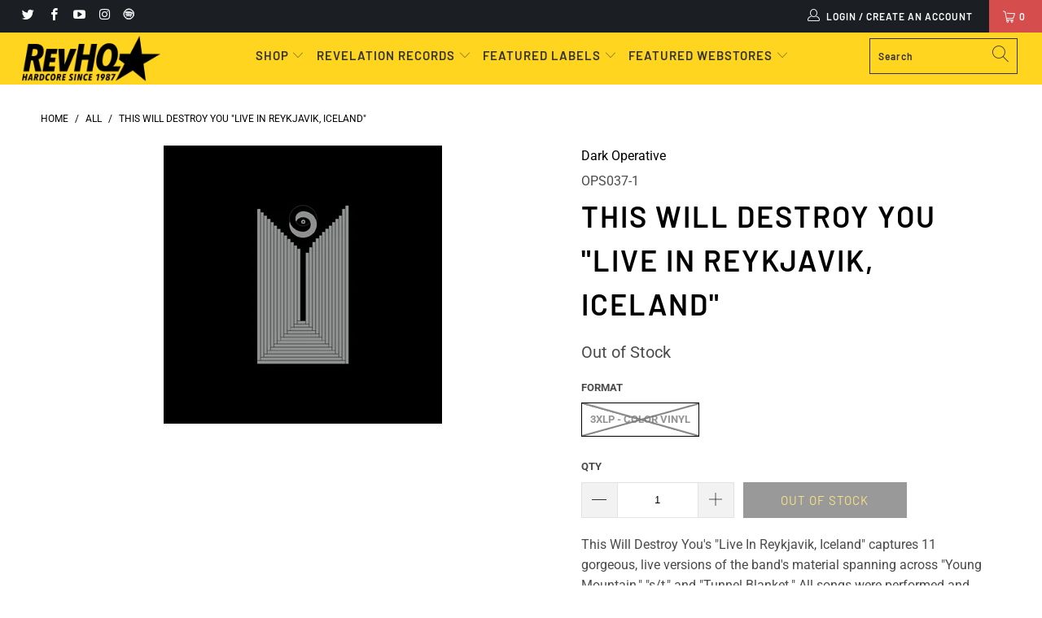

--- FILE ---
content_type: text/html; charset=utf-8
request_url: https://www.revelationrecords.com/products/this-will-destroy-you-live-in-reykjavik-iceland
body_size: 34851
content:



 <!DOCTYPE html>
<html lang="en"> <head> <script type="application/vnd.locksmith+json" data-locksmith>{"version":"v245","locked":false,"initialized":true,"scope":"product","access_granted":true,"access_denied":false,"requires_customer":false,"manual_lock":false,"remote_lock":false,"has_timeout":false,"remote_rendered":null,"hide_resource":false,"hide_links_to_resource":false,"transparent":true,"locks":{"all":[],"opened":[]},"keys":[],"keys_signature":"666bcc63c0723bec86e510899102a6a1d9a5057dab6ea1321194cb2876384930","state":{"template":"product","theme":124423700663,"product":"this-will-destroy-you-live-in-reykjavik-iceland","collection":null,"page":null,"blog":null,"article":null,"app":null},"now":1763986504,"path":"\/products\/this-will-destroy-you-live-in-reykjavik-iceland","locale_root_url":"\/","canonical_url":"https:\/\/revhq.com\/products\/this-will-destroy-you-live-in-reykjavik-iceland","customer_id":null,"customer_id_signature":"666bcc63c0723bec86e510899102a6a1d9a5057dab6ea1321194cb2876384930","cart":null}</script><script data-locksmith>!function(){var require=undefined,reqwest=function(){function succeed(e){var t=protocolRe.exec(e.url);return t=t&&t[1]||context.location.protocol,httpsRe.test(t)?twoHundo.test(e.request.status):!!e.request.response}function handleReadyState(e,t,n){return function(){return e._aborted?n(e.request):e._timedOut?n(e.request,"Request is aborted: timeout"):void(e.request&&4==e.request[readyState]&&(e.request.onreadystatechange=noop,succeed(e)?t(e.request):n(e.request)))}}function setHeaders(e,t){var n,s=t.headers||{};s.Accept=s.Accept||defaultHeaders.accept[t.type]||defaultHeaders.accept["*"];var r="undefined"!=typeof FormData&&t.data instanceof FormData;for(n in!t.crossOrigin&&!s[requestedWith]&&(s[requestedWith]=defaultHeaders.requestedWith),!s[contentType]&&!r&&(s[contentType]=t.contentType||defaultHeaders.contentType),s)s.hasOwnProperty(n)&&"setRequestHeader"in e&&e.setRequestHeader(n,s[n])}function setCredentials(e,t){"undefined"!=typeof t.withCredentials&&"undefined"!=typeof e.withCredentials&&(e.withCredentials=!!t.withCredentials)}function generalCallback(e){lastValue=e}function urlappend(e,t){return e+(/[?]/.test(e)?"&":"?")+t}function handleJsonp(e,t,n,s){var r=uniqid++,o=e.jsonpCallback||"callback",a=e.jsonpCallbackName||reqwest.getcallbackPrefix(r),i=new RegExp("((^|[?]|&)"+o+")=([^&]+)"),l=s.match(i),c=doc.createElement("script"),u=0,d=-1!==navigator.userAgent.indexOf("MSIE 10.0");return l?"?"===l[3]?s=s.replace(i,"$1="+a):a=l[3]:s=urlappend(s,o+"="+a),context[a]=generalCallback,c.type="text/javascript",c.src=s,c.async=!0,"undefined"!=typeof c.onreadystatechange&&!d&&(c.htmlFor=c.id="_reqwest_"+r),c.onload=c.onreadystatechange=function(){if(c[readyState]&&"complete"!==c[readyState]&&"loaded"!==c[readyState]||u)return!1;c.onload=c.onreadystatechange=null,c.onclick&&c.onclick(),t(lastValue),lastValue=undefined,head.removeChild(c),u=1},head.appendChild(c),{abort:function(){c.onload=c.onreadystatechange=null,n({},"Request is aborted: timeout",{}),lastValue=undefined,head.removeChild(c),u=1}}}function getRequest(e,t){var n,s=this.o,r=(s.method||"GET").toUpperCase(),o="string"==typeof s?s:s.url,a=!1!==s.processData&&s.data&&"string"!=typeof s.data?reqwest.toQueryString(s.data):s.data||null,i=!1;return("jsonp"==s.type||"GET"==r)&&a&&(o=urlappend(o,a),a=null),"jsonp"==s.type?handleJsonp(s,e,t,o):((n=s.xhr&&s.xhr(s)||xhr(s)).open(r,o,!1!==s.async),setHeaders(n,s),setCredentials(n,s),context[xDomainRequest]&&n instanceof context[xDomainRequest]?(n.onload=e,n.onerror=t,n.onprogress=function(){},i=!0):n.onreadystatechange=handleReadyState(this,e,t),s.before&&s.before(n),i?setTimeout(function(){n.send(a)},200):n.send(a),n)}function Reqwest(e,t){this.o=e,this.fn=t,init.apply(this,arguments)}function setType(e){return null===e?undefined:e.match("json")?"json":e.match("javascript")?"js":e.match("text")?"html":e.match("xml")?"xml":void 0}function init(o,fn){function complete(e){for(o.timeout&&clearTimeout(self.timeout),self.timeout=null;0<self._completeHandlers.length;)self._completeHandlers.shift()(e)}function success(resp){var type=o.type||resp&&setType(resp.getResponseHeader("Content-Type"));resp="jsonp"!==type?self.request:resp;var filteredResponse=globalSetupOptions.dataFilter(resp.responseText,type),r=filteredResponse;try{resp.responseText=r}catch(e){}if(r)switch(type){case"json":try{resp=context.JSON?context.JSON.parse(r):eval("("+r+")")}catch(err){return error(resp,"Could not parse JSON in response",err)}break;case"js":resp=eval(r);break;case"html":resp=r;break;case"xml":resp=resp.responseXML&&resp.responseXML.parseError&&resp.responseXML.parseError.errorCode&&resp.responseXML.parseError.reason?null:resp.responseXML}for(self._responseArgs.resp=resp,self._fulfilled=!0,fn(resp),self._successHandler(resp);0<self._fulfillmentHandlers.length;)resp=self._fulfillmentHandlers.shift()(resp);complete(resp)}function timedOut(){self._timedOut=!0,self.request.abort()}function error(e,t,n){for(e=self.request,self._responseArgs.resp=e,self._responseArgs.msg=t,self._responseArgs.t=n,self._erred=!0;0<self._errorHandlers.length;)self._errorHandlers.shift()(e,t,n);complete(e)}this.url="string"==typeof o?o:o.url,this.timeout=null,this._fulfilled=!1,this._successHandler=function(){},this._fulfillmentHandlers=[],this._errorHandlers=[],this._completeHandlers=[],this._erred=!1,this._responseArgs={};var self=this;fn=fn||function(){},o.timeout&&(this.timeout=setTimeout(function(){timedOut()},o.timeout)),o.success&&(this._successHandler=function(){o.success.apply(o,arguments)}),o.error&&this._errorHandlers.push(function(){o.error.apply(o,arguments)}),o.complete&&this._completeHandlers.push(function(){o.complete.apply(o,arguments)}),this.request=getRequest.call(this,success,error)}function reqwest(e,t){return new Reqwest(e,t)}function normalize(e){return e?e.replace(/\r?\n/g,"\r\n"):""}function serial(e,t){var n,s,r,o,a=e.name,i=e.tagName.toLowerCase(),l=function(e){e&&!e.disabled&&t(a,normalize(e.attributes.value&&e.attributes.value.specified?e.value:e.text))};if(!e.disabled&&a)switch(i){case"input":/reset|button|image|file/i.test(e.type)||(n=/checkbox/i.test(e.type),s=/radio/i.test(e.type),r=e.value,(!n&&!s||e.checked)&&t(a,normalize(n&&""===r?"on":r)));break;case"textarea":t(a,normalize(e.value));break;case"select":if("select-one"===e.type.toLowerCase())l(0<=e.selectedIndex?e.options[e.selectedIndex]:null);else for(o=0;e.length&&o<e.length;o++)e.options[o].selected&&l(e.options[o])}}function eachFormElement(){var e,t,o=this,n=function(e,t){var n,s,r;for(n=0;n<t.length;n++)for(r=e[byTag](t[n]),s=0;s<r.length;s++)serial(r[s],o)};for(t=0;t<arguments.length;t++)e=arguments[t],/input|select|textarea/i.test(e.tagName)&&serial(e,o),n(e,["input","select","textarea"])}function serializeQueryString(){return reqwest.toQueryString(reqwest.serializeArray.apply(null,arguments))}function serializeHash(){var n={};return eachFormElement.apply(function(e,t){e in n?(n[e]&&!isArray(n[e])&&(n[e]=[n[e]]),n[e].push(t)):n[e]=t},arguments),n}function buildParams(e,t,n,s){var r,o,a,i=/\[\]$/;if(isArray(t))for(o=0;t&&o<t.length;o++)a=t[o],n||i.test(e)?s(e,a):buildParams(e+"["+("object"==typeof a?o:"")+"]",a,n,s);else if(t&&"[object Object]"===t.toString())for(r in t)buildParams(e+"["+r+"]",t[r],n,s);else s(e,t)}var context=this,XHR2;if("window"in context)var doc=document,byTag="getElementsByTagName",head=doc[byTag]("head")[0];else try{XHR2=require("xhr2")}catch(ex){throw new Error("Peer dependency `xhr2` required! Please npm install xhr2")}var httpsRe=/^http/,protocolRe=/(^\w+):\/\//,twoHundo=/^(20\d|1223)$/,readyState="readyState",contentType="Content-Type",requestedWith="X-Requested-With",uniqid=0,callbackPrefix="reqwest_"+ +new Date,lastValue,xmlHttpRequest="XMLHttpRequest",xDomainRequest="XDomainRequest",noop=function(){},isArray="function"==typeof Array.isArray?Array.isArray:function(e){return e instanceof Array},defaultHeaders={contentType:"application/x-www-form-urlencoded",requestedWith:xmlHttpRequest,accept:{"*":"text/javascript, text/html, application/xml, text/xml, */*",xml:"application/xml, text/xml",html:"text/html",text:"text/plain",json:"application/json, text/javascript",js:"application/javascript, text/javascript"}},xhr=function(e){if(!0!==e.crossOrigin)return context[xmlHttpRequest]?new XMLHttpRequest:XHR2?new XHR2:new ActiveXObject("Microsoft.XMLHTTP");var t=context[xmlHttpRequest]?new XMLHttpRequest:null;if(t&&"withCredentials"in t)return t;if(context[xDomainRequest])return new XDomainRequest;throw new Error("Browser does not support cross-origin requests")},globalSetupOptions={dataFilter:function(e){return e}};return Reqwest.prototype={abort:function(){this._aborted=!0,this.request.abort()},retry:function(){init.call(this,this.o,this.fn)},then:function(e,t){return e=e||function(){},t=t||function(){},this._fulfilled?this._responseArgs.resp=e(this._responseArgs.resp):this._erred?t(this._responseArgs.resp,this._responseArgs.msg,this._responseArgs.t):(this._fulfillmentHandlers.push(e),this._errorHandlers.push(t)),this},always:function(e){return this._fulfilled||this._erred?e(this._responseArgs.resp):this._completeHandlers.push(e),this},fail:function(e){return this._erred?e(this._responseArgs.resp,this._responseArgs.msg,this._responseArgs.t):this._errorHandlers.push(e),this},"catch":function(e){return this.fail(e)}},reqwest.serializeArray=function(){var n=[];return eachFormElement.apply(function(e,t){n.push({name:e,value:t})},arguments),n},reqwest.serialize=function(){if(0===arguments.length)return"";var e,t=Array.prototype.slice.call(arguments,0);return(e=t.pop())&&e.nodeType&&t.push(e)&&(e=null),e&&(e=e.type),("map"==e?serializeHash:"array"==e?reqwest.serializeArray:serializeQueryString).apply(null,t)},reqwest.toQueryString=function(e,t){var n,s,r=t||!1,o=[],a=encodeURIComponent,i=function(e,t){t="function"==typeof t?t():null==t?"":t,o[o.length]=a(e)+"="+a(t)};if(isArray(e))for(s=0;e&&s<e.length;s++)i(e[s].name,e[s].value);else for(n in e)e.hasOwnProperty(n)&&buildParams(n,e[n],r,i);return o.join("&").replace(/%20/g,"+")},reqwest.getcallbackPrefix=function(){return callbackPrefix},reqwest.compat=function(e,t){return e&&(e.type&&(e.method=e.type)&&delete e.type,e.dataType&&(e.type=e.dataType),e.jsonpCallback&&(e.jsonpCallbackName=e.jsonpCallback)&&delete e.jsonpCallback,e.jsonp&&(e.jsonpCallback=e.jsonp)),new Reqwest(e,t)},reqwest.ajaxSetup=function(e){for(var t in e=e||{})globalSetupOptions[t]=e[t]},reqwest}();
/*!
  * Reqwest! A general purpose XHR connection manager
  * license MIT (c) Dustin Diaz 2015
  * https://github.com/ded/reqwest
  */!function(){var a=window.Locksmith={},e=document.querySelector('script[type="application/vnd.locksmith+json"]'),n=e&&e.innerHTML;if(a.state={},a.util={},a.loading=!1,n)try{a.state=JSON.parse(n)}catch(u){}if(document.addEventListener&&document.querySelector){var s,r,o,t=[76,79,67,75,83,77,73,84,72,49,49],i=function(){r=t.slice(0)},l="style",c=function(e){e&&27!==e.keyCode&&"click"!==e.type||(document.removeEventListener("keydown",c),document.removeEventListener("click",c),s&&document.body.removeChild(s),s=null)};i(),document.addEventListener("keyup",function(e){if(e.keyCode===r[0]){if(clearTimeout(o),r.shift(),0<r.length)return void(o=setTimeout(i,1e3));i(),c(),(s=document.createElement("div"))[l].width="50%",s[l].maxWidth="1000px",s[l].height="85%",s[l].border="1px rgba(0, 0, 0, 0.2) solid",s[l].background="rgba(255, 255, 255, 0.99)",s[l].borderRadius="4px",s[l].position="fixed",s[l].top="50%",s[l].left="50%",s[l].transform="translateY(-50%) translateX(-50%)",s[l].boxShadow="0 2px 5px rgba(0, 0, 0, 0.3), 0 0 100vh 100vw rgba(0, 0, 0, 0.5)",s[l].zIndex="2147483645";var t=document.createElement("textarea");t.value=JSON.stringify(JSON.parse(n),null,2),t[l].border="none",t[l].display="block",t[l].boxSizing="border-box",t[l].width="100%",t[l].height="100%",t[l].background="transparent",t[l].padding="22px",t[l].fontFamily="monospace",t[l].fontSize="14px",t[l].color="#333",t[l].resize="none",t[l].outline="none",t.readOnly=!0,s.appendChild(t),document.body.appendChild(s),t.addEventListener("click",function(e){e.stopImmediatePropagation()}),t.select(),document.addEventListener("keydown",c),document.addEventListener("click",c)}})}a.isEmbedded=-1!==window.location.search.indexOf("_ab=0&_fd=0&_sc=1"),a.path=a.state.path||window.location.pathname,a.basePath=a.state.locale_root_url.concat("/apps/locksmith").replace(/^\/\//,"/"),a.reloading=!1,a.util.console=window.console||{log:function(){},error:function(){}},a.util.makeUrl=function(e,t){var n,s=a.basePath+e,r=[],o=a.cache();for(n in o)r.push(n+"="+encodeURIComponent(o[n]));for(n in t)r.push(n+"="+encodeURIComponent(t[n]));return a.state.customer_id&&(r.push("customer_id="+encodeURIComponent(a.state.customer_id)),r.push("customer_id_signature="+encodeURIComponent(a.state.customer_id_signature))),s+=(-1===s.indexOf("?")?"?":"&")+r.join("&")},a._initializeCallbacks=[],a.on=function(e,t){if("initialize"!==e)throw'Locksmith.on() currently only supports the "initialize" event';a._initializeCallbacks.push(t)},a.initializeSession=function(e){if(!a.isEmbedded){var t=!1,n=!0,s=!0;(e=e||{}).silent&&(s=n=!(t=!0)),a.ping({silent:t,spinner:n,reload:s,callback:function(){a._initializeCallbacks.forEach(function(e){e()})}})}},a.cache=function(e){var t={};try{var n=function r(e){return(document.cookie.match("(^|; )"+e+"=([^;]*)")||0)[2]};t=JSON.parse(decodeURIComponent(n("locksmith-params")||"{}"))}catch(u){}if(e){for(var s in e)t[s]=e[s];document.cookie="locksmith-params=; expires=Thu, 01 Jan 1970 00:00:00 GMT; path=/",document.cookie="locksmith-params="+encodeURIComponent(JSON.stringify(t))+"; path=/"}return t},a.cache.cart=a.state.cart,a.cache.cartLastSaved=null,a.params=a.cache(),a.util.reload=function(){a.reloading=!0;try{window.location.href=window.location.href.replace(/#.*/,"")}catch(u){a.util.console.error("Preferred reload method failed",u),window.location.reload()}},a.cache.saveCart=function(e){if(!a.cache.cart||a.cache.cart===a.cache.cartLastSaved)return e?e():null;var t=a.cache.cartLastSaved;a.cache.cartLastSaved=a.cache.cart,reqwest({url:"/cart/update.json",method:"post",type:"json",data:{attributes:{locksmith:a.cache.cart}},complete:e,error:function(e){if(a.cache.cartLastSaved=t,!a.reloading)throw e}})},a.util.spinnerHTML='<style>body{background:#FFF}@keyframes spin{from{transform:rotate(0deg)}to{transform:rotate(360deg)}}#loading{display:flex;width:100%;height:50vh;color:#777;align-items:center;justify-content:center}#loading .spinner{display:block;animation:spin 600ms linear infinite;position:relative;width:50px;height:50px}#loading .spinner-ring{stroke:currentColor;stroke-dasharray:100%;stroke-width:2px;stroke-linecap:round;fill:none}</style><div id="loading"><div class="spinner"><svg width="100%" height="100%"><svg preserveAspectRatio="xMinYMin"><circle class="spinner-ring" cx="50%" cy="50%" r="45%"></circle></svg></svg></div></div>',a.util.clobberBody=function(e){document.body.innerHTML=e},a.util.clobberDocument=function(e){e.responseText&&(e=e.responseText),document.documentElement&&document.removeChild(document.documentElement);var t=document.open("text/html","replace");t.writeln(e),t.close(),setTimeout(function(){var e=t.querySelector("[autofocus]");e&&e.focus()},100)},a.util.serializeForm=function(e){if(e&&"FORM"===e.nodeName){var t,n,s={};for(t=e.elements.length-1;0<=t;t-=1)if(""!==e.elements[t].name)switch(e.elements[t].nodeName){case"INPUT":switch(e.elements[t].type){default:case"text":case"hidden":case"password":case"button":case"reset":case"submit":s[e.elements[t].name]=e.elements[t].value;break;case"checkbox":case"radio":e.elements[t].checked&&(s[e.elements[t].name]=e.elements[t].value);break;case"file":}break;case"TEXTAREA":s[e.elements[t].name]=e.elements[t].value;break;case"SELECT":switch(e.elements[t].type){case"select-one":s[e.elements[t].name]=e.elements[t].value;break;case"select-multiple":for(n=e.elements[t].options.length-1;0<=n;n-=1)e.elements[t].options[n].selected&&(s[e.elements[t].name]=e.elements[t].options[n].value)}break;case"BUTTON":switch(e.elements[t].type){case"reset":case"submit":case"button":s[e.elements[t].name]=e.elements[t].value}}return s}},a.util.on=function(e,o,a,t){t=t||document;var i="locksmith-"+e+o,n=function(e){var t=e.target,n=e.target.parentElement,s=t.className.baseVal||t.className||"",r=n.className.baseVal||n.className||"";("string"==typeof s&&-1!==s.split(/\s+/).indexOf(o)||"string"==typeof r&&-1!==r.split(/\s+/).indexOf(o))&&!e[i]&&(e[i]=!0,a(e))};t.attachEvent?t.attachEvent(e,n):t.addEventListener(e,n,!1)},a.util.enableActions=function(e){a.util.on("click","locksmith-action",function(e){e.preventDefault();var t=e.target;t.dataset.confirmWith&&!confirm(t.dataset.confirmWith)||(t.disabled=!0,t.innerText=t.dataset.disableWith,a.post("/action",t.dataset.locksmithParams,{spinner:!1,type:"text",success:function(e){(e=JSON.parse(e.responseText)).message&&alert(e.message),a.util.reload()}}))},e)},a.util.inject=function(e,t){var n=["data","locksmith","append"];if(-1!==t.indexOf(n.join("-"))){var s=document.createElement("div");s.innerHTML=t,e.appendChild(s)}else e.innerHTML=t;var r,o,a=e.querySelectorAll("script");for(o=0;o<a.length;++o){r=a[o];var i=document.createElement("script");if(r.type&&(i.type=r.type),r.src)i.src=r.src;else{var l=document.createTextNode(r.innerHTML);i.appendChild(l)}e.appendChild(i)}var c=e.querySelector("[autofocus]");c&&c.focus()},a.post=function(e,t,n){!1!==(n=n||{}).spinner&&a.util.clobberBody(a.util.spinnerHTML);var s={};n.container===document?(s.layout=1,n.success=function(e){document.getElementById(n.container);a.util.clobberDocument(e)}):n.container&&(s.layout=0,n.success=function(e){var t=document.getElementById(n.container);a.util.inject(t,e),t.id===t.firstChild.id&&t.parentElement.replaceChild(t.firstChild,t)}),n.form_type&&(t.form_type=n.form_type),n.include_layout_classes!==undefined&&(t.include_layout_classes=n.include_layout_classes),n.lock_id!==undefined&&(t.lock_id=n.lock_id),a.loading=!0;var r=a.util.makeUrl(e,s);reqwest({url:r,method:"post",type:n.type||"html",data:t,complete:function(){a.loading=!1},error:function(e){if(!a.reloading)if("dashboard.weglot.com"!==window.location.host){if(!n.silent)throw alert("Something went wrong! Please refresh and try again."),e;console.error(e)}else console.error(e)},success:n.success||a.util.clobberDocument})},a.postResource=function(e,t){e.path=a.path,e.search=window.location.search,e.state=a.state,e.passcode&&(e.passcode=e.passcode.trim()),e.email&&(e.email=e.email.trim()),e.state.cart=a.cache.cart,e.locksmith_json=a.jsonTag,e.locksmith_json_signature=a.jsonTagSignature,a.post("/resource",e,t)},a.ping=function(e){if(!a.isEmbedded){e=e||{};a.post("/ping",{path:a.path,search:window.location.search,state:a.state},{spinner:!!e.spinner,silent:"undefined"==typeof e.silent||e.silent,type:"text",success:function(e){(e=JSON.parse(e.responseText)).messages&&0<e.messages.length&&a.showMessages(e.messages)}})}},a.timeoutMonitor=function(){var e=a.cache.cart;a.ping({callback:function(){e!==a.cache.cart||setTimeout(function(){a.timeoutMonitor()},6e4)}})},a.showMessages=function(e){var t=document.createElement("div");t.style.position="fixed",t.style.left=0,t.style.right=0,t.style.bottom="-50px",t.style.opacity=0,t.style.background="#191919",t.style.color="#ddd",t.style.transition="bottom 0.2s, opacity 0.2s",t.style.zIndex=999999,t.innerHTML=" <style>          .locksmith-ab .locksmith-b { display: none; }          .locksmith-ab.toggled .locksmith-b { display: flex; }          .locksmith-ab.toggled .locksmith-a { display: none; }          .locksmith-flex { display: flex; flex-wrap: wrap; justify-content: space-between; align-items: center; padding: 10px 20px; }          .locksmith-message + .locksmith-message { border-top: 1px #555 solid; }          .locksmith-message a { color: inherit; font-weight: bold; }          .locksmith-message a:hover { color: inherit; opacity: 0.8; }          a.locksmith-ab-toggle { font-weight: inherit; text-decoration: underline; }          .locksmith-text { flex-grow: 1; }          .locksmith-cta { flex-grow: 0; text-align: right; }          .locksmith-cta button { transform: scale(0.8); transform-origin: left; }          .locksmith-cta > * { display: block; }          .locksmith-cta > * + * { margin-top: 10px; }          .locksmith-message a.locksmith-close { flex-grow: 0; text-decoration: none; margin-left: 15px; font-size: 30px; font-family: monospace; display: block; padding: 2px 10px; }                    @media screen and (max-width: 600px) {            .locksmith-wide-only { display: none !important; }            .locksmith-flex { padding: 0 15px; }            .locksmith-flex > * { margin-top: 5px; margin-bottom: 5px; }            .locksmith-cta { text-align: left; }          }                    @media screen and (min-width: 601px) {            .locksmith-narrow-only { display: none !important; }          }</style>      "+e.map(function(e){return'<div class="locksmith-message">'+e+"</div>"}).join(""),document.body.appendChild(t),document.body.style.position="relative",document.body.parentElement.style.paddingBottom=t.offsetHeight+"px",setTimeout(function(){t.style.bottom=0,t.style.opacity=1},50),a.util.on("click","locksmith-ab-toggle",function(e){e.preventDefault();for(var t=e.target.parentElement;-1===t.className.split(" ").indexOf("locksmith-ab");)t=t.parentElement;-1!==t.className.split(" ").indexOf("toggled")?t.className=t.className.replace("toggled",""):t.className=t.className+" toggled"}),a.util.enableActions(t)}}()}();</script> <script data-locksmith>Locksmith.cache.cart=null</script> <script data-locksmith>Locksmith.jsonTag="{\"version\":\"v245\",\"locked\":false,\"initialized\":true,\"scope\":\"product\",\"access_granted\":true,\"access_denied\":false,\"requires_customer\":false,\"manual_lock\":false,\"remote_lock\":false,\"has_timeout\":false,\"remote_rendered\":null,\"hide_resource\":false,\"hide_links_to_resource\":false,\"transparent\":true,\"locks\":{\"all\":[],\"opened\":[]},\"keys\":[],\"keys_signature\":\"666bcc63c0723bec86e510899102a6a1d9a5057dab6ea1321194cb2876384930\",\"state\":{\"template\":\"product\",\"theme\":124423700663,\"product\":\"this-will-destroy-you-live-in-reykjavik-iceland\",\"collection\":null,\"page\":null,\"blog\":null,\"article\":null,\"app\":null},\"now\":1763986504,\"path\":\"\\\/products\\\/this-will-destroy-you-live-in-reykjavik-iceland\",\"locale_root_url\":\"\\\/\",\"canonical_url\":\"https:\\\/\\\/revhq.com\\\/products\\\/this-will-destroy-you-live-in-reykjavik-iceland\",\"customer_id\":null,\"customer_id_signature\":\"666bcc63c0723bec86e510899102a6a1d9a5057dab6ea1321194cb2876384930\",\"cart\":null}";Locksmith.jsonTagSignature="f75dfd4a325a8c566fb9b78297d003af2e06993527408c03db3d910ae164c9ef"</script> <script src='//www.revelationrecords.com/cdn/shop/t/15/assets/product_restore_email.js?v=48549281167421717801641973055' defer='defer' ></script> <script id='em_product_variants' type='application/json'>
        [{"id":37837943898295,"title":"3xLP - Color Vinyl","option1":"3xLP - Color Vinyl","option2":null,"option3":null,"sku":"OPS037-1","requires_shipping":true,"taxable":true,"featured_image":null,"available":false,"name":"This Will Destroy You \"Live In Reykjavik, Iceland\" - 3xLP - Color Vinyl","public_title":"3xLP - Color Vinyl","options":["3xLP - Color Vinyl"],"price":2900,"weight":624,"compare_at_price":null,"inventory_management":"shopify","barcode":null,"requires_selling_plan":false,"selling_plan_allocations":[]}]</script> <script id='em_product_selected_or_first_available_variant' type='application/json'>
        {"id":37837943898295,"title":"3xLP - Color Vinyl","option1":"3xLP - Color Vinyl","option2":null,"option3":null,"sku":"OPS037-1","requires_shipping":true,"taxable":true,"featured_image":null,"available":false,"name":"This Will Destroy You \"Live In Reykjavik, Iceland\" - 3xLP - Color Vinyl","public_title":"3xLP - Color Vinyl","options":["3xLP - Color Vinyl"],"price":2900,"weight":624,"compare_at_price":null,"inventory_management":"shopify","barcode":null,"requires_selling_plan":false,"selling_plan_allocations":[]}</script> <script id='em_product_metafields' type='application/json'>
        1676419337</script>
<meta name="google-site-verification" content="tfkyIiT7_rno5YlDM8s6S1lIiGoTNctN0atDRTFzwlA" /> <meta name="google-site-verification" content="tfkyIiT7_rno5YlDM8s6S1lIiGoTNctN0atDRTFzwlA" /> <meta charset="utf-8"> <meta http-equiv="cleartype" content="on"> <meta name="robots" content="index,follow"> <!-- Mobile Specific Metas --> <meta name="HandheldFriendly" content="True"> <meta name="MobileOptimized" content="320"> <meta name="viewport" content="width=device-width,initial-scale=1"> <meta name="theme-color" content="#ffffff"> <title>
      This Will Destroy You &quot;Live In Reykjavik, Iceland&quot; - RevHQ.com</title> <link rel="preconnect dns-prefetch" href="https://fonts.shopifycdn.com" /> <link rel="preconnect dns-prefetch" href="https://cdn.shopify.com" /> <link rel="preconnect dns-prefetch" href="https://v.shopify.com" /> <link rel="preconnect dns-prefetch" href="https://cdn.shopifycloud.com" /> <link rel="stylesheet" href="https://cdnjs.cloudflare.com/ajax/libs/fancybox/3.5.6/jquery.fancybox.css"> <!-- Stylesheets for Turbo "5.0.3" --> <link href="//www.revelationrecords.com/cdn/shop/t/15/assets/styles.scss.css?v=17889328660006934381761929184" rel="stylesheet" type="text/css" media="all" /> <script>
      window.lazySizesConfig = window.lazySizesConfig || {};

      lazySizesConfig.expand = 300;
      lazySizesConfig.loadHidden = false;

      /*! lazysizes - v4.1.4 */
      !function(a,b){var c=b(a,a.document);a.lazySizes=c,"object"==typeof module&&module.exports&&(module.exports=c)}(window,function(a,b){"use strict";if(b.getElementsByClassName){var c,d,e=b.documentElement,f=a.Date,g=a.HTMLPictureElement,h="addEventListener",i="getAttribute",j=a[h],k=a.setTimeout,l=a.requestAnimationFrame||k,m=a.requestIdleCallback,n=/^picture$/i,o=["load","error","lazyincluded","_lazyloaded"],p={},q=Array.prototype.forEach,r=function(a,b){return p[b]||(p[b]=new RegExp("(\\s|^)"+b+"(\\s|$)")),p[b].test(a[i]("class")||"")&&p[b]},s=function(a,b){r(a,b)||a.setAttribute("class",(a[i]("class")||"").trim()+" "+b)},t=function(a,b){var c;(c=r(a,b))&&a.setAttribute("class",(a[i]("class")||"").replace(c," "))},u=function(a,b,c){var d=c?h:"removeEventListener";c&&u(a,b),o.forEach(function(c){a[d](c,b)})},v=function(a,d,e,f,g){var h=b.createEvent("Event");return e||(e={}),e.instance=c,h.initEvent(d,!f,!g),h.detail=e,a.dispatchEvent(h),h},w=function(b,c){var e;!g&&(e=a.picturefill||d.pf)?(c&&c.src&&!b[i]("srcset")&&b.setAttribute("srcset",c.src),e({reevaluate:!0,elements:[b]})):c&&c.src&&(b.src=c.src)},x=function(a,b){return(getComputedStyle(a,null)||{})[b]},y=function(a,b,c){for(c=c||a.offsetWidth;c<d.minSize&&b&&!a._lazysizesWidth;)c=b.offsetWidth,b=b.parentNode;return c},z=function(){var a,c,d=[],e=[],f=d,g=function(){var b=f;for(f=d.length?e:d,a=!0,c=!1;b.length;)b.shift()();a=!1},h=function(d,e){a&&!e?d.apply(this,arguments):(f.push(d),c||(c=!0,(b.hidden?k:l)(g)))};return h._lsFlush=g,h}(),A=function(a,b){return b?function(){z(a)}:function(){var b=this,c=arguments;z(function(){a.apply(b,c)})}},B=function(a){var b,c=0,e=d.throttleDelay,g=d.ricTimeout,h=function(){b=!1,c=f.now(),a()},i=m&&g>49?function(){m(h,{timeout:g}),g!==d.ricTimeout&&(g=d.ricTimeout)}:A(function(){k(h)},!0);return function(a){var d;(a=a===!0)&&(g=33),b||(b=!0,d=e-(f.now()-c),0>d&&(d=0),a||9>d?i():k(i,d))}},C=function(a){var b,c,d=99,e=function(){b=null,a()},g=function(){var a=f.now()-c;d>a?k(g,d-a):(m||e)(e)};return function(){c=f.now(),b||(b=k(g,d))}};!function(){var b,c={lazyClass:"lazyload",loadedClass:"lazyloaded",loadingClass:"lazyloading",preloadClass:"lazypreload",errorClass:"lazyerror",autosizesClass:"lazyautosizes",srcAttr:"data-src",srcsetAttr:"data-srcset",sizesAttr:"data-sizes",minSize:40,customMedia:{},init:!0,expFactor:1.5,hFac:.8,loadMode:2,loadHidden:!0,ricTimeout:0,throttleDelay:125};d=a.lazySizesConfig||a.lazysizesConfig||{};for(b in c)b in d||(d[b]=c[b]);a.lazySizesConfig=d,k(function(){d.init&&F()})}();var D=function(){var g,l,m,o,p,y,D,F,G,H,I,J,K,L,M=/^img$/i,N=/^iframe$/i,O="onscroll"in a&&!/(gle|ing)bot/.test(navigator.userAgent),P=0,Q=0,R=0,S=-1,T=function(a){R--,a&&a.target&&u(a.target,T),(!a||0>R||!a.target)&&(R=0)},U=function(a,c){var d,f=a,g="hidden"==x(b.body,"visibility")||"hidden"!=x(a.parentNode,"visibility")&&"hidden"!=x(a,"visibility");for(F-=c,I+=c,G-=c,H+=c;g&&(f=f.offsetParent)&&f!=b.body&&f!=e;)g=(x(f,"opacity")||1)>0,g&&"visible"!=x(f,"overflow")&&(d=f.getBoundingClientRect(),g=H>d.left&&G<d.right&&I>d.top-1&&F<d.bottom+1);return g},V=function(){var a,f,h,j,k,m,n,p,q,r=c.elements;if((o=d.loadMode)&&8>R&&(a=r.length)){f=0,S++,null==K&&("expand"in d||(d.expand=e.clientHeight>500&&e.clientWidth>500?500:370),J=d.expand,K=J*d.expFactor),K>Q&&1>R&&S>2&&o>2&&!b.hidden?(Q=K,S=0):Q=o>1&&S>1&&6>R?J:P;for(;a>f;f++)if(r[f]&&!r[f]._lazyRace)if(O)if((p=r[f][i]("data-expand"))&&(m=1*p)||(m=Q),q!==m&&(y=innerWidth+m*L,D=innerHeight+m,n=-1*m,q=m),h=r[f].getBoundingClientRect(),(I=h.bottom)>=n&&(F=h.top)<=D&&(H=h.right)>=n*L&&(G=h.left)<=y&&(I||H||G||F)&&(d.loadHidden||"hidden"!=x(r[f],"visibility"))&&(l&&3>R&&!p&&(3>o||4>S)||U(r[f],m))){if(ba(r[f]),k=!0,R>9)break}else!k&&l&&!j&&4>R&&4>S&&o>2&&(g[0]||d.preloadAfterLoad)&&(g[0]||!p&&(I||H||G||F||"auto"!=r[f][i](d.sizesAttr)))&&(j=g[0]||r[f]);else ba(r[f]);j&&!k&&ba(j)}},W=B(V),X=function(a){s(a.target,d.loadedClass),t(a.target,d.loadingClass),u(a.target,Z),v(a.target,"lazyloaded")},Y=A(X),Z=function(a){Y({target:a.target})},$=function(a,b){try{a.contentWindow.location.replace(b)}catch(c){a.src=b}},_=function(a){var b,c=a[i](d.srcsetAttr);(b=d.customMedia[a[i]("data-media")||a[i]("media")])&&a.setAttribute("media",b),c&&a.setAttribute("srcset",c)},aa=A(function(a,b,c,e,f){var g,h,j,l,o,p;(o=v(a,"lazybeforeunveil",b)).defaultPrevented||(e&&(c?s(a,d.autosizesClass):a.setAttribute("sizes",e)),h=a[i](d.srcsetAttr),g=a[i](d.srcAttr),f&&(j=a.parentNode,l=j&&n.test(j.nodeName||"")),p=b.firesLoad||"src"in a&&(h||g||l),o={target:a},p&&(u(a,T,!0),clearTimeout(m),m=k(T,2500),s(a,d.loadingClass),u(a,Z,!0)),l&&q.call(j.getElementsByTagName("source"),_),h?a.setAttribute("srcset",h):g&&!l&&(N.test(a.nodeName)?$(a,g):a.src=g),f&&(h||l)&&w(a,{src:g})),a._lazyRace&&delete a._lazyRace,t(a,d.lazyClass),z(function(){(!p||a.complete&&a.naturalWidth>1)&&(p?T(o):R--,X(o))},!0)}),ba=function(a){var b,c=M.test(a.nodeName),e=c&&(a[i](d.sizesAttr)||a[i]("sizes")),f="auto"==e;(!f&&l||!c||!a[i]("src")&&!a.srcset||a.complete||r(a,d.errorClass)||!r(a,d.lazyClass))&&(b=v(a,"lazyunveilread").detail,f&&E.updateElem(a,!0,a.offsetWidth),a._lazyRace=!0,R++,aa(a,b,f,e,c))},ca=function(){if(!l){if(f.now()-p<999)return void k(ca,999);var a=C(function(){d.loadMode=3,W()});l=!0,d.loadMode=3,W(),j("scroll",function(){3==d.loadMode&&(d.loadMode=2),a()},!0)}};return{_:function(){p=f.now(),c.elements=b.getElementsByClassName(d.lazyClass),g=b.getElementsByClassName(d.lazyClass+" "+d.preloadClass),L=d.hFac,j("scroll",W,!0),j("resize",W,!0),a.MutationObserver?new MutationObserver(W).observe(e,{childList:!0,subtree:!0,attributes:!0}):(e[h]("DOMNodeInserted",W,!0),e[h]("DOMAttrModified",W,!0),setInterval(W,999)),j("hashchange",W,!0),["focus","mouseover","click","load","transitionend","animationend","webkitAnimationEnd"].forEach(function(a){b[h](a,W,!0)}),/d$|^c/.test(b.readyState)?ca():(j("load",ca),b[h]("DOMContentLoaded",W),k(ca,2e4)),c.elements.length?(V(),z._lsFlush()):W()},checkElems:W,unveil:ba}}(),E=function(){var a,c=A(function(a,b,c,d){var e,f,g;if(a._lazysizesWidth=d,d+="px",a.setAttribute("sizes",d),n.test(b.nodeName||""))for(e=b.getElementsByTagName("source"),f=0,g=e.length;g>f;f++)e[f].setAttribute("sizes",d);c.detail.dataAttr||w(a,c.detail)}),e=function(a,b,d){var e,f=a.parentNode;f&&(d=y(a,f,d),e=v(a,"lazybeforesizes",{width:d,dataAttr:!!b}),e.defaultPrevented||(d=e.detail.width,d&&d!==a._lazysizesWidth&&c(a,f,e,d)))},f=function(){var b,c=a.length;if(c)for(b=0;c>b;b++)e(a[b])},g=C(f);return{_:function(){a=b.getElementsByClassName(d.autosizesClass),j("resize",g)},checkElems:g,updateElem:e}}(),F=function(){F.i||(F.i=!0,E._(),D._())};return c={cfg:d,autoSizer:E,loader:D,init:F,uP:w,aC:s,rC:t,hC:r,fire:v,gW:y,rAF:z}}});

      /*! lazysizes - v4.1.4 */
      !function(a,b){var c=function(){b(a.lazySizes),a.removeEventListener("lazyunveilread",c,!0)};b=b.bind(null,a,a.document),"object"==typeof module&&module.exports?b(require("lazysizes")):a.lazySizes?c():a.addEventListener("lazyunveilread",c,!0)}(window,function(a,b,c){"use strict";function d(){this.ratioElems=b.getElementsByClassName("lazyaspectratio"),this._setupEvents(),this.processImages()}if(a.addEventListener){var e,f,g,h=Array.prototype.forEach,i=/^picture$/i,j="data-aspectratio",k="img["+j+"]",l=function(b){return a.matchMedia?(l=function(a){return!a||(matchMedia(a)||{}).matches})(b):a.Modernizr&&Modernizr.mq?!b||Modernizr.mq(b):!b},m=c.aC,n=c.rC,o=c.cfg;d.prototype={_setupEvents:function(){var a=this,c=function(b){b.naturalWidth<36?a.addAspectRatio(b,!0):a.removeAspectRatio(b,!0)},d=function(){a.processImages()};b.addEventListener("load",function(a){a.target.getAttribute&&a.target.getAttribute(j)&&c(a.target)},!0),addEventListener("resize",function(){var b,d=function(){h.call(a.ratioElems,c)};return function(){clearTimeout(b),b=setTimeout(d,99)}}()),b.addEventListener("DOMContentLoaded",d),addEventListener("load",d)},processImages:function(a){var c,d;a||(a=b),c="length"in a&&!a.nodeName?a:a.querySelectorAll(k);for(d=0;d<c.length;d++)c[d].naturalWidth>36?this.removeAspectRatio(c[d]):this.addAspectRatio(c[d])},getSelectedRatio:function(a){var b,c,d,e,f,g=a.parentNode;if(g&&i.test(g.nodeName||""))for(d=g.getElementsByTagName("source"),b=0,c=d.length;c>b;b++)if(e=d[b].getAttribute("data-media")||d[b].getAttribute("media"),o.customMedia[e]&&(e=o.customMedia[e]),l(e)){f=d[b].getAttribute(j);break}return f||a.getAttribute(j)||""},parseRatio:function(){var a=/^\s*([+\d\.]+)(\s*[\/x]\s*([+\d\.]+))?\s*$/,b={};return function(c){var d;return!b[c]&&(d=c.match(a))&&(d[3]?b[c]=d[1]/d[3]:b[c]=1*d[1]),b[c]}}(),addAspectRatio:function(b,c){var d,e=b.offsetWidth,f=b.offsetHeight;return c||m(b,"lazyaspectratio"),36>e&&0>=f?void((e||f&&a.console)&&console.log("Define width or height of image, so we can calculate the other dimension")):(d=this.getSelectedRatio(b),d=this.parseRatio(d),void(d&&(e?b.style.height=e/d+"px":b.style.width=f*d+"px")))},removeAspectRatio:function(a){n(a,"lazyaspectratio"),a.style.height="",a.style.width="",a.removeAttribute(j)}},f=function(){g=a.jQuery||a.Zepto||a.shoestring||a.$,g&&g.fn&&!g.fn.imageRatio&&g.fn.filter&&g.fn.add&&g.fn.find?g.fn.imageRatio=function(){return e.processImages(this.find(k).add(this.filter(k))),this}:g=!1},f(),setTimeout(f),e=new d,a.imageRatio=e,"object"==typeof module&&module.exports?module.exports=e:"function"==typeof define&&define.amd&&define(e)}});

        /*! lazysizes - v4.1.5 */
        !function(a,b){var c=function(){b(a.lazySizes),a.removeEventListener("lazyunveilread",c,!0)};b=b.bind(null,a,a.document),"object"==typeof module&&module.exports?b(require("lazysizes")):a.lazySizes?c():a.addEventListener("lazyunveilread",c,!0)}(window,function(a,b,c){"use strict";if(a.addEventListener){var d=/\s+/g,e=/\s*\|\s+|\s+\|\s*/g,f=/^(.+?)(?:\s+\[\s*(.+?)\s*\])(?:\s+\[\s*(.+?)\s*\])?$/,g=/^\s*\(*\s*type\s*:\s*(.+?)\s*\)*\s*$/,h=/\(|\)|'/,i={contain:1,cover:1},j=function(a){var b=c.gW(a,a.parentNode);return(!a._lazysizesWidth||b>a._lazysizesWidth)&&(a._lazysizesWidth=b),a._lazysizesWidth},k=function(a){var b;return b=(getComputedStyle(a)||{getPropertyValue:function(){}}).getPropertyValue("background-size"),!i[b]&&i[a.style.backgroundSize]&&(b=a.style.backgroundSize),b},l=function(a,b){if(b){var c=b.match(g);c&&c[1]?a.setAttribute("type",c[1]):a.setAttribute("media",lazySizesConfig.customMedia[b]||b)}},m=function(a,c,g){var h=b.createElement("picture"),i=c.getAttribute(lazySizesConfig.sizesAttr),j=c.getAttribute("data-ratio"),k=c.getAttribute("data-optimumx");c._lazybgset&&c._lazybgset.parentNode==c&&c.removeChild(c._lazybgset),Object.defineProperty(g,"_lazybgset",{value:c,writable:!0}),Object.defineProperty(c,"_lazybgset",{value:h,writable:!0}),a=a.replace(d," ").split(e),h.style.display="none",g.className=lazySizesConfig.lazyClass,1!=a.length||i||(i="auto"),a.forEach(function(a){var c,d=b.createElement("source");i&&"auto"!=i&&d.setAttribute("sizes",i),(c=a.match(f))?(d.setAttribute(lazySizesConfig.srcsetAttr,c[1]),l(d,c[2]),l(d,c[3])):d.setAttribute(lazySizesConfig.srcsetAttr,a),h.appendChild(d)}),i&&(g.setAttribute(lazySizesConfig.sizesAttr,i),c.removeAttribute(lazySizesConfig.sizesAttr),c.removeAttribute("sizes")),k&&g.setAttribute("data-optimumx",k),j&&g.setAttribute("data-ratio",j),h.appendChild(g),c.appendChild(h)},n=function(a){if(a.target._lazybgset){var b=a.target,d=b._lazybgset,e=b.currentSrc||b.src;if(e){var f=c.fire(d,"bgsetproxy",{src:e,useSrc:h.test(e)?JSON.stringify(e):e});f.defaultPrevented||(d.style.backgroundImage="url("+f.detail.useSrc+")")}b._lazybgsetLoading&&(c.fire(d,"_lazyloaded",{},!1,!0),delete b._lazybgsetLoading)}};addEventListener("lazybeforeunveil",function(a){var d,e,f;!a.defaultPrevented&&(d=a.target.getAttribute("data-bgset"))&&(f=a.target,e=b.createElement("img"),e.alt="",e._lazybgsetLoading=!0,a.detail.firesLoad=!0,m(d,f,e),setTimeout(function(){c.loader.unveil(e),c.rAF(function(){c.fire(e,"_lazyloaded",{},!0,!0),e.complete&&n({target:e})})}))}),b.addEventListener("load",n,!0),a.addEventListener("lazybeforesizes",function(a){if(a.detail.instance==c&&a.target._lazybgset&&a.detail.dataAttr){var b=a.target._lazybgset,d=k(b);i[d]&&(a.target._lazysizesParentFit=d,c.rAF(function(){a.target.setAttribute("data-parent-fit",d),a.target._lazysizesParentFit&&delete a.target._lazysizesParentFit}))}},!0),b.documentElement.addEventListener("lazybeforesizes",function(a){!a.defaultPrevented&&a.target._lazybgset&&a.detail.instance==c&&(a.detail.width=j(a.target._lazybgset))})}});</script> <script>
      
Shopify = window.Shopify || {};Shopify.theme_settings = {};Shopify.theme_settings.display_tos_checkbox = false;Shopify.theme_settings.go_to_checkout = false;Shopify.theme_settings.cart_action = "ajax";Shopify.theme_settings.collection_swatches = false;Shopify.theme_settings.collection_secondary_image = true;Shopify.theme_settings.show_multiple_currencies = false;Shopify.theme_settings.display_inventory_left = false;Shopify.theme_settings.inventory_threshold = 10;Shopify.theme_settings.limit_quantity = true;Shopify.theme_settings.menu_position = null;Shopify.theme_settings.newsletter_popup = false;Shopify.theme_settings.newsletter_popup_days = "2";Shopify.theme_settings.newsletter_popup_mobile = true;Shopify.theme_settings.newsletter_popup_seconds = 2;Shopify.theme_settings.pagination_type = "basic_pagination";Shopify.theme_settings.search_pagination_type = "basic_pagination";Shopify.theme_settings.enable_shopify_review_comments = false;Shopify.theme_settings.enable_shopify_collection_badges = false;Shopify.theme_settings.quick_shop_thumbnail_position = "bottom-thumbnails";Shopify.theme_settings.product_form_style = "swatches";Shopify.theme_settings.sale_banner_enabled = false;Shopify.theme_settings.display_savings = false;Shopify.theme_settings.display_sold_out_price = false;Shopify.theme_settings.sold_out_text = "Out of Stock";Shopify.theme_settings.free_text = "Free";Shopify.theme_settings.search_option = "products";Shopify.theme_settings.search_items_to_display = 5;Shopify.theme_settings.enable_autocomplete = true;Shopify.theme_settings.page_dots_enabled = false;Shopify.theme_settings.slideshow_arrow_size = "light";Shopify.theme_settings.quick_shop_enabled = false;Shopify.translation =Shopify.translation || {};Shopify.translation.agree_to_terms_warning = "You must agree with the terms and conditions to checkout.";Shopify.translation.one_item_left = "item left";Shopify.translation.items_left_text = "items left";Shopify.translation.cart_savings_text = "Total Savings";Shopify.translation.cart_discount_text = "Discount";Shopify.translation.cart_subtotal_text = "Subtotal";Shopify.translation.cart_remove_text = "Remove";Shopify.translation.newsletter_success_text = "Thank you for joining our mailing list!";Shopify.translation.notify_email = "Enter your email address...";Shopify.translation.notify_email_value = "Translation missing: en.contact.fields.email";Shopify.translation.notify_email_send = "Send";Shopify.translation.notify_message_first = "Please notify me when ";Shopify.translation.notify_message_last = " becomes available - ";Shopify.translation.notify_success_text = "Thanks! We will notify you when this product becomes available!";Shopify.translation.add_to_cart = "Add to Cart";Shopify.translation.coming_soon_text = "Not For Sale";Shopify.translation.sold_out_text = "Sold Out";Shopify.translation.sale_text = "Sale";Shopify.translation.savings_text = "You Save";Shopify.translation.free_price_text = "Translation missing: en.settings.free_price_text";Shopify.translation.from_text = "from";Shopify.translation.new_text = "New";Shopify.translation.pre_order_text = "Pre-Order";Shopify.translation.unavailable_text = "Unavailable";Shopify.translation.all_results = "View all results";</script>

    
<meta name="description" content="This Will Destroy You&#39;s &quot;Live In Reykjavik, Iceland&quot; captures 11 gorgeous, live versions of the band&#39;s material spanning across &quot;Young Mountain,&quot; &quot;s/t,&quot; and &quot;Tunnel Blanket.&quot; All songs were performed and recorded at Harpa Concert Hall in Reykjavik, Iceland, while on tour in 2012. Originally released on October 29, 2013" /> <link rel="shortcut icon" type="image/x-icon" href="//www.revelationrecords.com/cdn/shop/files/favicon-32x32_d6690b05-7d97-4454-9904-1edf158a90fc_180x180.png?v=1614313215"> <link rel="apple-touch-icon" href="//www.revelationrecords.com/cdn/shop/files/favicon-32x32_d6690b05-7d97-4454-9904-1edf158a90fc_180x180.png?v=1614313215"/> <link rel="apple-touch-icon" sizes="57x57" href="//www.revelationrecords.com/cdn/shop/files/favicon-32x32_d6690b05-7d97-4454-9904-1edf158a90fc_57x57.png?v=1614313215"/> <link rel="apple-touch-icon" sizes="60x60" href="//www.revelationrecords.com/cdn/shop/files/favicon-32x32_d6690b05-7d97-4454-9904-1edf158a90fc_60x60.png?v=1614313215"/> <link rel="apple-touch-icon" sizes="72x72" href="//www.revelationrecords.com/cdn/shop/files/favicon-32x32_d6690b05-7d97-4454-9904-1edf158a90fc_72x72.png?v=1614313215"/> <link rel="apple-touch-icon" sizes="76x76" href="//www.revelationrecords.com/cdn/shop/files/favicon-32x32_d6690b05-7d97-4454-9904-1edf158a90fc_76x76.png?v=1614313215"/> <link rel="apple-touch-icon" sizes="114x114" href="//www.revelationrecords.com/cdn/shop/files/favicon-32x32_d6690b05-7d97-4454-9904-1edf158a90fc_114x114.png?v=1614313215"/> <link rel="apple-touch-icon" sizes="180x180" href="//www.revelationrecords.com/cdn/shop/files/favicon-32x32_d6690b05-7d97-4454-9904-1edf158a90fc_180x180.png?v=1614313215"/> <link rel="apple-touch-icon" sizes="228x228" href="//www.revelationrecords.com/cdn/shop/files/favicon-32x32_d6690b05-7d97-4454-9904-1edf158a90fc_228x228.png?v=1614313215"/> <link rel="canonical" href="https://revhq.com/products/this-will-destroy-you-live-in-reykjavik-iceland" /> <script>window.performance && window.performance.mark && window.performance.mark('shopify.content_for_header.start');</script><meta name="google-site-verification" content="iYNnSchylrcvPlkLN3OyNKR2YYFyQ0WldeCgDpbWyMc">
<meta id="shopify-digital-wallet" name="shopify-digital-wallet" content="/31177703563/digital_wallets/dialog">
<meta name="shopify-checkout-api-token" content="8e2091da389c655c15c0675ab4dadf86">
<meta id="in-context-paypal-metadata" data-shop-id="31177703563" data-venmo-supported="false" data-environment="production" data-locale="en_US" data-paypal-v4="true" data-currency="USD">
<link rel="alternate" type="application/json+oembed" href="https://revhq.com/products/this-will-destroy-you-live-in-reykjavik-iceland.oembed">
<script async="async" src="/checkouts/internal/preloads.js?locale=en-US"></script>
<link rel="preconnect" href="https://shop.app" crossorigin="anonymous">
<script async="async" src="https://shop.app/checkouts/internal/preloads.js?locale=en-US&shop_id=31177703563" crossorigin="anonymous"></script>
<script id="apple-pay-shop-capabilities" type="application/json">{"shopId":31177703563,"countryCode":"US","currencyCode":"USD","merchantCapabilities":["supports3DS"],"merchantId":"gid:\/\/shopify\/Shop\/31177703563","merchantName":"RevHQ.com","requiredBillingContactFields":["postalAddress","email","phone"],"requiredShippingContactFields":["postalAddress","email","phone"],"shippingType":"shipping","supportedNetworks":["visa","masterCard","amex","discover","elo","jcb"],"total":{"type":"pending","label":"RevHQ.com","amount":"1.00"},"shopifyPaymentsEnabled":true,"supportsSubscriptions":true}</script>
<script id="shopify-features" type="application/json">{"accessToken":"8e2091da389c655c15c0675ab4dadf86","betas":["rich-media-storefront-analytics"],"domain":"www.revelationrecords.com","predictiveSearch":true,"shopId":31177703563,"locale":"en"}</script>
<script>var Shopify = Shopify || {};
Shopify.shop = "revhq-test.myshopify.com";
Shopify.locale = "en";
Shopify.currency = {"active":"USD","rate":"1.0"};
Shopify.country = "US";
Shopify.theme = {"name":"Copy of [PxU Modified] Turbo with WC - 2020-08-31","id":124423700663,"schema_name":"Turbo","schema_version":"5.0.3","theme_store_id":null,"role":"main"};
Shopify.theme.handle = "null";
Shopify.theme.style = {"id":null,"handle":null};
Shopify.cdnHost = "www.revelationrecords.com/cdn";
Shopify.routes = Shopify.routes || {};
Shopify.routes.root = "/";</script>
<script type="module">!function(o){(o.Shopify=o.Shopify||{}).modules=!0}(window);</script>
<script>!function(o){function n(){var o=[];function n(){o.push(Array.prototype.slice.apply(arguments))}return n.q=o,n}var t=o.Shopify=o.Shopify||{};t.loadFeatures=n(),t.autoloadFeatures=n()}(window);</script>
<script>
  window.ShopifyPay = window.ShopifyPay || {};
  window.ShopifyPay.apiHost = "shop.app\/pay";
  window.ShopifyPay.redirectState = null;
</script>
<script id="shop-js-analytics" type="application/json">{"pageType":"product"}</script>
<script defer="defer" async type="module" src="//www.revelationrecords.com/cdn/shopifycloud/shop-js/modules/v2/client.init-shop-cart-sync_D0dqhulL.en.esm.js"></script>
<script defer="defer" async type="module" src="//www.revelationrecords.com/cdn/shopifycloud/shop-js/modules/v2/chunk.common_CpVO7qML.esm.js"></script>
<script type="module">
  await import("//www.revelationrecords.com/cdn/shopifycloud/shop-js/modules/v2/client.init-shop-cart-sync_D0dqhulL.en.esm.js");
await import("//www.revelationrecords.com/cdn/shopifycloud/shop-js/modules/v2/chunk.common_CpVO7qML.esm.js");

  window.Shopify.SignInWithShop?.initShopCartSync?.({"fedCMEnabled":true,"windoidEnabled":true});

</script>
<script>
  window.Shopify = window.Shopify || {};
  if (!window.Shopify.featureAssets) window.Shopify.featureAssets = {};
  window.Shopify.featureAssets['shop-js'] = {"shop-cart-sync":["modules/v2/client.shop-cart-sync_D9bwt38V.en.esm.js","modules/v2/chunk.common_CpVO7qML.esm.js"],"init-fed-cm":["modules/v2/client.init-fed-cm_BJ8NPuHe.en.esm.js","modules/v2/chunk.common_CpVO7qML.esm.js"],"init-shop-email-lookup-coordinator":["modules/v2/client.init-shop-email-lookup-coordinator_pVrP2-kG.en.esm.js","modules/v2/chunk.common_CpVO7qML.esm.js"],"shop-cash-offers":["modules/v2/client.shop-cash-offers_CNh7FWN-.en.esm.js","modules/v2/chunk.common_CpVO7qML.esm.js","modules/v2/chunk.modal_DKF6x0Jh.esm.js"],"init-shop-cart-sync":["modules/v2/client.init-shop-cart-sync_D0dqhulL.en.esm.js","modules/v2/chunk.common_CpVO7qML.esm.js"],"init-windoid":["modules/v2/client.init-windoid_DaoAelzT.en.esm.js","modules/v2/chunk.common_CpVO7qML.esm.js"],"shop-toast-manager":["modules/v2/client.shop-toast-manager_1DND8Tac.en.esm.js","modules/v2/chunk.common_CpVO7qML.esm.js"],"pay-button":["modules/v2/client.pay-button_CFeQi1r6.en.esm.js","modules/v2/chunk.common_CpVO7qML.esm.js"],"shop-button":["modules/v2/client.shop-button_Ca94MDdQ.en.esm.js","modules/v2/chunk.common_CpVO7qML.esm.js"],"shop-login-button":["modules/v2/client.shop-login-button_DPYNfp1Z.en.esm.js","modules/v2/chunk.common_CpVO7qML.esm.js","modules/v2/chunk.modal_DKF6x0Jh.esm.js"],"avatar":["modules/v2/client.avatar_BTnouDA3.en.esm.js"],"shop-follow-button":["modules/v2/client.shop-follow-button_BMKh4nJE.en.esm.js","modules/v2/chunk.common_CpVO7qML.esm.js","modules/v2/chunk.modal_DKF6x0Jh.esm.js"],"init-customer-accounts-sign-up":["modules/v2/client.init-customer-accounts-sign-up_CJXi5kRN.en.esm.js","modules/v2/client.shop-login-button_DPYNfp1Z.en.esm.js","modules/v2/chunk.common_CpVO7qML.esm.js","modules/v2/chunk.modal_DKF6x0Jh.esm.js"],"init-shop-for-new-customer-accounts":["modules/v2/client.init-shop-for-new-customer-accounts_BoBxkgWu.en.esm.js","modules/v2/client.shop-login-button_DPYNfp1Z.en.esm.js","modules/v2/chunk.common_CpVO7qML.esm.js","modules/v2/chunk.modal_DKF6x0Jh.esm.js"],"init-customer-accounts":["modules/v2/client.init-customer-accounts_DCuDTzpR.en.esm.js","modules/v2/client.shop-login-button_DPYNfp1Z.en.esm.js","modules/v2/chunk.common_CpVO7qML.esm.js","modules/v2/chunk.modal_DKF6x0Jh.esm.js"],"checkout-modal":["modules/v2/client.checkout-modal_U_3e4VxF.en.esm.js","modules/v2/chunk.common_CpVO7qML.esm.js","modules/v2/chunk.modal_DKF6x0Jh.esm.js"],"lead-capture":["modules/v2/client.lead-capture_DEgn0Z8u.en.esm.js","modules/v2/chunk.common_CpVO7qML.esm.js","modules/v2/chunk.modal_DKF6x0Jh.esm.js"],"shop-login":["modules/v2/client.shop-login_CoM5QKZ_.en.esm.js","modules/v2/chunk.common_CpVO7qML.esm.js","modules/v2/chunk.modal_DKF6x0Jh.esm.js"],"payment-terms":["modules/v2/client.payment-terms_BmrqWn8r.en.esm.js","modules/v2/chunk.common_CpVO7qML.esm.js","modules/v2/chunk.modal_DKF6x0Jh.esm.js"]};
</script>
<script id="__st">var __st={"a":31177703563,"offset":-28800,"reqid":"f16a4046-17d9-41ff-ab2c-943f55e7a3cc-1763986503","pageurl":"www.revelationrecords.com\/products\/this-will-destroy-you-live-in-reykjavik-iceland","u":"bbc85db360d2","p":"product","rtyp":"product","rid":6154365993143};</script>
<script>window.ShopifyPaypalV4VisibilityTracking = true;</script>
<script id="captcha-bootstrap">!function(){'use strict';const t='contact',e='account',n='new_comment',o=[[t,t],['blogs',n],['comments',n],[t,'customer']],c=[[e,'customer_login'],[e,'guest_login'],[e,'recover_customer_password'],[e,'create_customer']],r=t=>t.map((([t,e])=>`form[action*='/${t}']:not([data-nocaptcha='true']) input[name='form_type'][value='${e}']`)).join(','),a=t=>()=>t?[...document.querySelectorAll(t)].map((t=>t.form)):[];function s(){const t=[...o],e=r(t);return a(e)}const i='password',u='form_key',d=['recaptcha-v3-token','g-recaptcha-response','h-captcha-response',i],f=()=>{try{return window.sessionStorage}catch{return}},m='__shopify_v',_=t=>t.elements[u];function p(t,e,n=!1){try{const o=window.sessionStorage,c=JSON.parse(o.getItem(e)),{data:r}=function(t){const{data:e,action:n}=t;return t[m]||n?{data:e,action:n}:{data:t,action:n}}(c);for(const[e,n]of Object.entries(r))t.elements[e]&&(t.elements[e].value=n);n&&o.removeItem(e)}catch(o){console.error('form repopulation failed',{error:o})}}const l='form_type',E='cptcha';function T(t){t.dataset[E]=!0}const w=window,h=w.document,L='Shopify',v='ce_forms',y='captcha';let A=!1;((t,e)=>{const n=(g='f06e6c50-85a8-45c8-87d0-21a2b65856fe',I='https://cdn.shopify.com/shopifycloud/storefront-forms-hcaptcha/ce_storefront_forms_captcha_hcaptcha.v1.5.2.iife.js',D={infoText:'Protected by hCaptcha',privacyText:'Privacy',termsText:'Terms'},(t,e,n)=>{const o=w[L][v],c=o.bindForm;if(c)return c(t,g,e,D).then(n);var r;o.q.push([[t,g,e,D],n]),r=I,A||(h.body.append(Object.assign(h.createElement('script'),{id:'captcha-provider',async:!0,src:r})),A=!0)});var g,I,D;w[L]=w[L]||{},w[L][v]=w[L][v]||{},w[L][v].q=[],w[L][y]=w[L][y]||{},w[L][y].protect=function(t,e){n(t,void 0,e),T(t)},Object.freeze(w[L][y]),function(t,e,n,w,h,L){const[v,y,A,g]=function(t,e,n){const i=e?o:[],u=t?c:[],d=[...i,...u],f=r(d),m=r(i),_=r(d.filter((([t,e])=>n.includes(e))));return[a(f),a(m),a(_),s()]}(w,h,L),I=t=>{const e=t.target;return e instanceof HTMLFormElement?e:e&&e.form},D=t=>v().includes(t);t.addEventListener('submit',(t=>{const e=I(t);if(!e)return;const n=D(e)&&!e.dataset.hcaptchaBound&&!e.dataset.recaptchaBound,o=_(e),c=g().includes(e)&&(!o||!o.value);(n||c)&&t.preventDefault(),c&&!n&&(function(t){try{if(!f())return;!function(t){const e=f();if(!e)return;const n=_(t);if(!n)return;const o=n.value;o&&e.removeItem(o)}(t);const e=Array.from(Array(32),(()=>Math.random().toString(36)[2])).join('');!function(t,e){_(t)||t.append(Object.assign(document.createElement('input'),{type:'hidden',name:u})),t.elements[u].value=e}(t,e),function(t,e){const n=f();if(!n)return;const o=[...t.querySelectorAll(`input[type='${i}']`)].map((({name:t})=>t)),c=[...d,...o],r={};for(const[a,s]of new FormData(t).entries())c.includes(a)||(r[a]=s);n.setItem(e,JSON.stringify({[m]:1,action:t.action,data:r}))}(t,e)}catch(e){console.error('failed to persist form',e)}}(e),e.submit())}));const S=(t,e)=>{t&&!t.dataset[E]&&(n(t,e.some((e=>e===t))),T(t))};for(const o of['focusin','change'])t.addEventListener(o,(t=>{const e=I(t);D(e)&&S(e,y())}));const B=e.get('form_key'),M=e.get(l),P=B&&M;t.addEventListener('DOMContentLoaded',(()=>{const t=y();if(P)for(const e of t)e.elements[l].value===M&&p(e,B);[...new Set([...A(),...v().filter((t=>'true'===t.dataset.shopifyCaptcha))])].forEach((e=>S(e,t)))}))}(h,new URLSearchParams(w.location.search),n,t,e,['guest_login'])})(!0,!0)}();</script>
<script integrity="sha256-52AcMU7V7pcBOXWImdc/TAGTFKeNjmkeM1Pvks/DTgc=" data-source-attribution="shopify.loadfeatures" defer="defer" src="//www.revelationrecords.com/cdn/shopifycloud/storefront/assets/storefront/load_feature-81c60534.js" crossorigin="anonymous"></script>
<script crossorigin="anonymous" defer="defer" src="//www.revelationrecords.com/cdn/shopifycloud/storefront/assets/shopify_pay/storefront-65b4c6d7.js?v=20250812"></script>
<script data-source-attribution="shopify.dynamic_checkout.dynamic.init">var Shopify=Shopify||{};Shopify.PaymentButton=Shopify.PaymentButton||{isStorefrontPortableWallets:!0,init:function(){window.Shopify.PaymentButton.init=function(){};var t=document.createElement("script");t.src="https://www.revelationrecords.com/cdn/shopifycloud/portable-wallets/latest/portable-wallets.en.js",t.type="module",document.head.appendChild(t)}};
</script>
<script data-source-attribution="shopify.dynamic_checkout.buyer_consent">
  function portableWalletsHideBuyerConsent(e){var t=document.getElementById("shopify-buyer-consent"),n=document.getElementById("shopify-subscription-policy-button");t&&n&&(t.classList.add("hidden"),t.setAttribute("aria-hidden","true"),n.removeEventListener("click",e))}function portableWalletsShowBuyerConsent(e){var t=document.getElementById("shopify-buyer-consent"),n=document.getElementById("shopify-subscription-policy-button");t&&n&&(t.classList.remove("hidden"),t.removeAttribute("aria-hidden"),n.addEventListener("click",e))}window.Shopify?.PaymentButton&&(window.Shopify.PaymentButton.hideBuyerConsent=portableWalletsHideBuyerConsent,window.Shopify.PaymentButton.showBuyerConsent=portableWalletsShowBuyerConsent);
</script>
<script data-source-attribution="shopify.dynamic_checkout.cart.bootstrap">document.addEventListener("DOMContentLoaded",(function(){function t(){return document.querySelector("shopify-accelerated-checkout-cart, shopify-accelerated-checkout")}if(t())Shopify.PaymentButton.init();else{new MutationObserver((function(e,n){t()&&(Shopify.PaymentButton.init(),n.disconnect())})).observe(document.body,{childList:!0,subtree:!0})}}));
</script>
<script id='scb4127' type='text/javascript' async='' src='https://www.revelationrecords.com/cdn/shopifycloud/privacy-banner/storefront-banner.js'></script><link id="shopify-accelerated-checkout-styles" rel="stylesheet" media="screen" href="https://www.revelationrecords.com/cdn/shopifycloud/portable-wallets/latest/accelerated-checkout-backwards-compat.css" crossorigin="anonymous">
<style id="shopify-accelerated-checkout-cart">
        #shopify-buyer-consent {
  margin-top: 1em;
  display: inline-block;
  width: 100%;
}

#shopify-buyer-consent.hidden {
  display: none;
}

#shopify-subscription-policy-button {
  background: none;
  border: none;
  padding: 0;
  text-decoration: underline;
  font-size: inherit;
  cursor: pointer;
}

#shopify-subscription-policy-button::before {
  box-shadow: none;
}

      </style>

<script>window.performance && window.performance.mark && window.performance.mark('shopify.content_for_header.end');</script>
			
				
				
				
 
    




















<meta name="author" content="RevHQ.com">
<meta property="og:url" content="https://revhq.com/products/this-will-destroy-you-live-in-reykjavik-iceland">
<meta property="og:site_name" content="RevHQ.com">



<meta property="og:type" content="product">
<meta property="og:title" content="This Will Destroy You &quot;Live In Reykjavik, Iceland&quot;">

    
<meta property="og:image" content="https://www.revelationrecords.com/cdn/shop/products/OPS037_600x.jpg?v=1609193421">
<meta property="og:image:secure_url" content="https://www.revelationrecords.com/cdn/shop/products/OPS037_600x.jpg?v=1609193421"> <meta property="og:image:width" content="342"> <meta property="og:image:height" content="342"> <meta property="product:price:amount" content="29.00"> <meta property="product:price:currency" content="USD">



<meta property="og:description" content="This Will Destroy You&#39;s &quot;Live In Reykjavik, Iceland&quot; captures 11 gorgeous, live versions of the band&#39;s material spanning across &quot;Young Mountain,&quot; &quot;s/t,&quot; and &quot;Tunnel Blanket.&quot; All songs were performed and recorded at Harpa Concert Hall in Reykjavik, Iceland, while on tour in 2012. Originally released on October 29, 2013"> <meta name="twitter:site" content="@revelationrecs">

<meta name="twitter:card" content="summary">

<meta name="twitter:title" content="This Will Destroy You "Live In Reykjavik, Iceland"">
<meta name="twitter:description" content="This Will Destroy You&#39;s &quot;Live In Reykjavik, Iceland&quot; captures 11 gorgeous, live versions of the band&#39;s material spanning across &quot;Young Mountain,&quot; &quot;s/t,&quot; and &quot;Tunnel Blanket.&quot; All songs were performed and recorded at Harpa Concert Hall in Reykjavik, Iceland, while on tour in 2012. Originally released on October 29, 2013, via Magic Bullet Records, the album is now being reissued via a 3xLP on Dark Operative with artwork updated to a new, metallic color scheme.
Track Listing:1. A Three Legged Workhorse2. There Are Some Remedies Worse Than The Disease3. Black Dunes4. Burial On The Presidio Banks5. Glass Realms6. Communal Blood7. Quiet8. They Move On Tracks Of Never-Ending Light9. Little Smoke10. The Mighty Rio Grande11. Threads">
<meta name="twitter:image" content="https://www.revelationrecords.com/cdn/shop/products/OPS037_240x.jpg?v=1609193421">
<meta name="twitter:image:width" content="240">
<meta name="twitter:image:height" content="240">
<meta name="twitter:image:alt" content="This Will Destroy You &quot;Live In Reykjavik, Iceland&quot;">


    
    
  
  
  



<!-- BEGIN app block: shopify://apps/minmaxify-order-limits/blocks/app-embed-block/3acfba32-89f3-4377-ae20-cbb9abc48475 --><script type="text/javascript" src="https://limits.minmaxify.com/revhq-test.myshopify.com?v=138b&r=20251028192355"></script>

<!-- END app block --><link href="https://monorail-edge.shopifysvc.com" rel="dns-prefetch">
<script>(function(){if ("sendBeacon" in navigator && "performance" in window) {try {var session_token_from_headers = performance.getEntriesByType('navigation')[0].serverTiming.find(x => x.name == '_s').description;} catch {var session_token_from_headers = undefined;}var session_cookie_matches = document.cookie.match(/_shopify_s=([^;]*)/);var session_token_from_cookie = session_cookie_matches && session_cookie_matches.length === 2 ? session_cookie_matches[1] : "";var session_token = session_token_from_headers || session_token_from_cookie || "";function handle_abandonment_event(e) {var entries = performance.getEntries().filter(function(entry) {return /monorail-edge.shopifysvc.com/.test(entry.name);});if (!window.abandonment_tracked && entries.length === 0) {window.abandonment_tracked = true;var currentMs = Date.now();var navigation_start = performance.timing.navigationStart;var payload = {shop_id: 31177703563,url: window.location.href,navigation_start,duration: currentMs - navigation_start,session_token,page_type: "product"};window.navigator.sendBeacon("https://monorail-edge.shopifysvc.com/v1/produce", JSON.stringify({schema_id: "online_store_buyer_site_abandonment/1.1",payload: payload,metadata: {event_created_at_ms: currentMs,event_sent_at_ms: currentMs}}));}}window.addEventListener('pagehide', handle_abandonment_event);}}());</script>
<script id="web-pixels-manager-setup">(function e(e,d,r,n,o){if(void 0===o&&(o={}),!Boolean(null===(a=null===(i=window.Shopify)||void 0===i?void 0:i.analytics)||void 0===a?void 0:a.replayQueue)){var i,a;window.Shopify=window.Shopify||{};var t=window.Shopify;t.analytics=t.analytics||{};var s=t.analytics;s.replayQueue=[],s.publish=function(e,d,r){return s.replayQueue.push([e,d,r]),!0};try{self.performance.mark("wpm:start")}catch(e){}var l=function(){var e={modern:/Edge?\/(1{2}[4-9]|1[2-9]\d|[2-9]\d{2}|\d{4,})\.\d+(\.\d+|)|Firefox\/(1{2}[4-9]|1[2-9]\d|[2-9]\d{2}|\d{4,})\.\d+(\.\d+|)|Chrom(ium|e)\/(9{2}|\d{3,})\.\d+(\.\d+|)|(Maci|X1{2}).+ Version\/(15\.\d+|(1[6-9]|[2-9]\d|\d{3,})\.\d+)([,.]\d+|)( \(\w+\)|)( Mobile\/\w+|) Safari\/|Chrome.+OPR\/(9{2}|\d{3,})\.\d+\.\d+|(CPU[ +]OS|iPhone[ +]OS|CPU[ +]iPhone|CPU IPhone OS|CPU iPad OS)[ +]+(15[._]\d+|(1[6-9]|[2-9]\d|\d{3,})[._]\d+)([._]\d+|)|Android:?[ /-](13[3-9]|1[4-9]\d|[2-9]\d{2}|\d{4,})(\.\d+|)(\.\d+|)|Android.+Firefox\/(13[5-9]|1[4-9]\d|[2-9]\d{2}|\d{4,})\.\d+(\.\d+|)|Android.+Chrom(ium|e)\/(13[3-9]|1[4-9]\d|[2-9]\d{2}|\d{4,})\.\d+(\.\d+|)|SamsungBrowser\/([2-9]\d|\d{3,})\.\d+/,legacy:/Edge?\/(1[6-9]|[2-9]\d|\d{3,})\.\d+(\.\d+|)|Firefox\/(5[4-9]|[6-9]\d|\d{3,})\.\d+(\.\d+|)|Chrom(ium|e)\/(5[1-9]|[6-9]\d|\d{3,})\.\d+(\.\d+|)([\d.]+$|.*Safari\/(?![\d.]+ Edge\/[\d.]+$))|(Maci|X1{2}).+ Version\/(10\.\d+|(1[1-9]|[2-9]\d|\d{3,})\.\d+)([,.]\d+|)( \(\w+\)|)( Mobile\/\w+|) Safari\/|Chrome.+OPR\/(3[89]|[4-9]\d|\d{3,})\.\d+\.\d+|(CPU[ +]OS|iPhone[ +]OS|CPU[ +]iPhone|CPU IPhone OS|CPU iPad OS)[ +]+(10[._]\d+|(1[1-9]|[2-9]\d|\d{3,})[._]\d+)([._]\d+|)|Android:?[ /-](13[3-9]|1[4-9]\d|[2-9]\d{2}|\d{4,})(\.\d+|)(\.\d+|)|Mobile Safari.+OPR\/([89]\d|\d{3,})\.\d+\.\d+|Android.+Firefox\/(13[5-9]|1[4-9]\d|[2-9]\d{2}|\d{4,})\.\d+(\.\d+|)|Android.+Chrom(ium|e)\/(13[3-9]|1[4-9]\d|[2-9]\d{2}|\d{4,})\.\d+(\.\d+|)|Android.+(UC? ?Browser|UCWEB|U3)[ /]?(15\.([5-9]|\d{2,})|(1[6-9]|[2-9]\d|\d{3,})\.\d+)\.\d+|SamsungBrowser\/(5\.\d+|([6-9]|\d{2,})\.\d+)|Android.+MQ{2}Browser\/(14(\.(9|\d{2,})|)|(1[5-9]|[2-9]\d|\d{3,})(\.\d+|))(\.\d+|)|K[Aa][Ii]OS\/(3\.\d+|([4-9]|\d{2,})\.\d+)(\.\d+|)/},d=e.modern,r=e.legacy,n=navigator.userAgent;return n.match(d)?"modern":n.match(r)?"legacy":"unknown"}(),u="modern"===l?"modern":"legacy",c=(null!=n?n:{modern:"",legacy:""})[u],f=function(e){return[e.baseUrl,"/wpm","/b",e.hashVersion,"modern"===e.buildTarget?"m":"l",".js"].join("")}({baseUrl:d,hashVersion:r,buildTarget:u}),m=function(e){var d=e.version,r=e.bundleTarget,n=e.surface,o=e.pageUrl,i=e.monorailEndpoint;return{emit:function(e){var a=e.status,t=e.errorMsg,s=(new Date).getTime(),l=JSON.stringify({metadata:{event_sent_at_ms:s},events:[{schema_id:"web_pixels_manager_load/3.1",payload:{version:d,bundle_target:r,page_url:o,status:a,surface:n,error_msg:t},metadata:{event_created_at_ms:s}}]});if(!i)return console&&console.warn&&console.warn("[Web Pixels Manager] No Monorail endpoint provided, skipping logging."),!1;try{return self.navigator.sendBeacon.bind(self.navigator)(i,l)}catch(e){}var u=new XMLHttpRequest;try{return u.open("POST",i,!0),u.setRequestHeader("Content-Type","text/plain"),u.send(l),!0}catch(e){return console&&console.warn&&console.warn("[Web Pixels Manager] Got an unhandled error while logging to Monorail."),!1}}}}({version:r,bundleTarget:l,surface:e.surface,pageUrl:self.location.href,monorailEndpoint:e.monorailEndpoint});try{o.browserTarget=l,function(e){var d=e.src,r=e.async,n=void 0===r||r,o=e.onload,i=e.onerror,a=e.sri,t=e.scriptDataAttributes,s=void 0===t?{}:t,l=document.createElement("script"),u=document.querySelector("head"),c=document.querySelector("body");if(l.async=n,l.src=d,a&&(l.integrity=a,l.crossOrigin="anonymous"),s)for(var f in s)if(Object.prototype.hasOwnProperty.call(s,f))try{l.dataset[f]=s[f]}catch(e){}if(o&&l.addEventListener("load",o),i&&l.addEventListener("error",i),u)u.appendChild(l);else{if(!c)throw new Error("Did not find a head or body element to append the script");c.appendChild(l)}}({src:f,async:!0,onload:function(){if(!function(){var e,d;return Boolean(null===(d=null===(e=window.Shopify)||void 0===e?void 0:e.analytics)||void 0===d?void 0:d.initialized)}()){var d=window.webPixelsManager.init(e)||void 0;if(d){var r=window.Shopify.analytics;r.replayQueue.forEach((function(e){var r=e[0],n=e[1],o=e[2];d.publishCustomEvent(r,n,o)})),r.replayQueue=[],r.publish=d.publishCustomEvent,r.visitor=d.visitor,r.initialized=!0}}},onerror:function(){return m.emit({status:"failed",errorMsg:"".concat(f," has failed to load")})},sri:function(e){var d=/^sha384-[A-Za-z0-9+/=]+$/;return"string"==typeof e&&d.test(e)}(c)?c:"",scriptDataAttributes:o}),m.emit({status:"loading"})}catch(e){m.emit({status:"failed",errorMsg:(null==e?void 0:e.message)||"Unknown error"})}}})({shopId: 31177703563,storefrontBaseUrl: "https://revhq.com",extensionsBaseUrl: "https://extensions.shopifycdn.com/cdn/shopifycloud/web-pixels-manager",monorailEndpoint: "https://monorail-edge.shopifysvc.com/unstable/produce_batch",surface: "storefront-renderer",enabledBetaFlags: ["2dca8a86"],webPixelsConfigList: [{"id":"402194660","configuration":"{\"config\":\"{\\\"pixel_id\\\":\\\"AW-1061936075\\\",\\\"target_country\\\":\\\"US\\\",\\\"gtag_events\\\":[{\\\"type\\\":\\\"search\\\",\\\"action_label\\\":\\\"AW-1061936075\\\/nc-ICIu8uuwBEMu3r_oD\\\"},{\\\"type\\\":\\\"begin_checkout\\\",\\\"action_label\\\":\\\"AW-1061936075\\\/R50BCIi8uuwBEMu3r_oD\\\"},{\\\"type\\\":\\\"view_item\\\",\\\"action_label\\\":[\\\"AW-1061936075\\\/tSn3COS7uuwBEMu3r_oD\\\",\\\"MC-ZS53EHP0DL\\\"]},{\\\"type\\\":\\\"purchase\\\",\\\"action_label\\\":[\\\"AW-1061936075\\\/OWjTCOG7uuwBEMu3r_oD\\\",\\\"MC-ZS53EHP0DL\\\"]},{\\\"type\\\":\\\"page_view\\\",\\\"action_label\\\":[\\\"AW-1061936075\\\/L-Q0CN67uuwBEMu3r_oD\\\",\\\"MC-ZS53EHP0DL\\\"]},{\\\"type\\\":\\\"add_payment_info\\\",\\\"action_label\\\":\\\"AW-1061936075\\\/TPAXCI68uuwBEMu3r_oD\\\"},{\\\"type\\\":\\\"add_to_cart\\\",\\\"action_label\\\":\\\"AW-1061936075\\\/gE09COe7uuwBEMu3r_oD\\\"}],\\\"enable_monitoring_mode\\\":false}\"}","eventPayloadVersion":"v1","runtimeContext":"OPEN","scriptVersion":"b2a88bafab3e21179ed38636efcd8a93","type":"APP","apiClientId":1780363,"privacyPurposes":[],"dataSharingAdjustments":{"protectedCustomerApprovalScopes":["read_customer_address","read_customer_email","read_customer_name","read_customer_personal_data","read_customer_phone"]}},{"id":"160628964","configuration":"{\"pixel_id\":\"1464499884240219\",\"pixel_type\":\"facebook_pixel\"}","eventPayloadVersion":"v1","runtimeContext":"OPEN","scriptVersion":"ca16bc87fe92b6042fbaa3acc2fbdaa6","type":"APP","apiClientId":2329312,"privacyPurposes":["ANALYTICS","MARKETING","SALE_OF_DATA"],"dataSharingAdjustments":{"protectedCustomerApprovalScopes":["read_customer_address","read_customer_email","read_customer_name","read_customer_personal_data","read_customer_phone"]}},{"id":"72220900","eventPayloadVersion":"v1","runtimeContext":"LAX","scriptVersion":"1","type":"CUSTOM","privacyPurposes":["ANALYTICS"],"name":"Google Analytics tag (migrated)"},{"id":"shopify-app-pixel","configuration":"{}","eventPayloadVersion":"v1","runtimeContext":"STRICT","scriptVersion":"0450","apiClientId":"shopify-pixel","type":"APP","privacyPurposes":["ANALYTICS","MARKETING"]},{"id":"shopify-custom-pixel","eventPayloadVersion":"v1","runtimeContext":"LAX","scriptVersion":"0450","apiClientId":"shopify-pixel","type":"CUSTOM","privacyPurposes":["ANALYTICS","MARKETING"]}],isMerchantRequest: false,initData: {"shop":{"name":"RevHQ.com","paymentSettings":{"currencyCode":"USD"},"myshopifyDomain":"revhq-test.myshopify.com","countryCode":"US","storefrontUrl":"https:\/\/revhq.com"},"customer":null,"cart":null,"checkout":null,"productVariants":[{"price":{"amount":29.0,"currencyCode":"USD"},"product":{"title":"This Will Destroy You \"Live In Reykjavik, Iceland\"","vendor":"Dark Operative","id":"6154365993143","untranslatedTitle":"This Will Destroy You \"Live In Reykjavik, Iceland\"","url":"\/products\/this-will-destroy-you-live-in-reykjavik-iceland","type":"Music"},"id":"37837943898295","image":{"src":"\/\/www.revelationrecords.com\/cdn\/shop\/products\/OPS037.jpg?v=1609193421"},"sku":"OPS037-1","title":"3xLP - Color Vinyl","untranslatedTitle":"3xLP - Color Vinyl"}],"purchasingCompany":null},},"https://www.revelationrecords.com/cdn","ae1676cfwd2530674p4253c800m34e853cb",{"modern":"","legacy":""},{"shopId":"31177703563","storefrontBaseUrl":"https:\/\/revhq.com","extensionBaseUrl":"https:\/\/extensions.shopifycdn.com\/cdn\/shopifycloud\/web-pixels-manager","surface":"storefront-renderer","enabledBetaFlags":"[\"2dca8a86\"]","isMerchantRequest":"false","hashVersion":"ae1676cfwd2530674p4253c800m34e853cb","publish":"custom","events":"[[\"page_viewed\",{}],[\"product_viewed\",{\"productVariant\":{\"price\":{\"amount\":29.0,\"currencyCode\":\"USD\"},\"product\":{\"title\":\"This Will Destroy You \\\"Live In Reykjavik, Iceland\\\"\",\"vendor\":\"Dark Operative\",\"id\":\"6154365993143\",\"untranslatedTitle\":\"This Will Destroy You \\\"Live In Reykjavik, Iceland\\\"\",\"url\":\"\/products\/this-will-destroy-you-live-in-reykjavik-iceland\",\"type\":\"Music\"},\"id\":\"37837943898295\",\"image\":{\"src\":\"\/\/www.revelationrecords.com\/cdn\/shop\/products\/OPS037.jpg?v=1609193421\"},\"sku\":\"OPS037-1\",\"title\":\"3xLP - Color Vinyl\",\"untranslatedTitle\":\"3xLP - Color Vinyl\"}}]]"});</script><script>
  window.ShopifyAnalytics = window.ShopifyAnalytics || {};
  window.ShopifyAnalytics.meta = window.ShopifyAnalytics.meta || {};
  window.ShopifyAnalytics.meta.currency = 'USD';
  var meta = {"product":{"id":6154365993143,"gid":"gid:\/\/shopify\/Product\/6154365993143","vendor":"Dark Operative","type":"Music","variants":[{"id":37837943898295,"price":2900,"name":"This Will Destroy You \"Live In Reykjavik, Iceland\" - 3xLP - Color Vinyl","public_title":"3xLP - Color Vinyl","sku":"OPS037-1"}],"remote":false},"page":{"pageType":"product","resourceType":"product","resourceId":6154365993143}};
  for (var attr in meta) {
    window.ShopifyAnalytics.meta[attr] = meta[attr];
  }
</script>
<script class="analytics">
  (function () {
    var customDocumentWrite = function(content) {
      var jquery = null;

      if (window.jQuery) {
        jquery = window.jQuery;
      } else if (window.Checkout && window.Checkout.$) {
        jquery = window.Checkout.$;
      }

      if (jquery) {
        jquery('body').append(content);
      }
    };

    var hasLoggedConversion = function(token) {
      if (token) {
        return document.cookie.indexOf('loggedConversion=' + token) !== -1;
      }
      return false;
    }

    var setCookieIfConversion = function(token) {
      if (token) {
        var twoMonthsFromNow = new Date(Date.now());
        twoMonthsFromNow.setMonth(twoMonthsFromNow.getMonth() + 2);

        document.cookie = 'loggedConversion=' + token + '; expires=' + twoMonthsFromNow;
      }
    }

    var trekkie = window.ShopifyAnalytics.lib = window.trekkie = window.trekkie || [];
    if (trekkie.integrations) {
      return;
    }
    trekkie.methods = [
      'identify',
      'page',
      'ready',
      'track',
      'trackForm',
      'trackLink'
    ];
    trekkie.factory = function(method) {
      return function() {
        var args = Array.prototype.slice.call(arguments);
        args.unshift(method);
        trekkie.push(args);
        return trekkie;
      };
    };
    for (var i = 0; i < trekkie.methods.length; i++) {
      var key = trekkie.methods[i];
      trekkie[key] = trekkie.factory(key);
    }
    trekkie.load = function(config) {
      trekkie.config = config || {};
      trekkie.config.initialDocumentCookie = document.cookie;
      var first = document.getElementsByTagName('script')[0];
      var script = document.createElement('script');
      script.type = 'text/javascript';
      script.onerror = function(e) {
        var scriptFallback = document.createElement('script');
        scriptFallback.type = 'text/javascript';
        scriptFallback.onerror = function(error) {
                var Monorail = {
      produce: function produce(monorailDomain, schemaId, payload) {
        var currentMs = new Date().getTime();
        var event = {
          schema_id: schemaId,
          payload: payload,
          metadata: {
            event_created_at_ms: currentMs,
            event_sent_at_ms: currentMs
          }
        };
        return Monorail.sendRequest("https://" + monorailDomain + "/v1/produce", JSON.stringify(event));
      },
      sendRequest: function sendRequest(endpointUrl, payload) {
        // Try the sendBeacon API
        if (window && window.navigator && typeof window.navigator.sendBeacon === 'function' && typeof window.Blob === 'function' && !Monorail.isIos12()) {
          var blobData = new window.Blob([payload], {
            type: 'text/plain'
          });

          if (window.navigator.sendBeacon(endpointUrl, blobData)) {
            return true;
          } // sendBeacon was not successful

        } // XHR beacon

        var xhr = new XMLHttpRequest();

        try {
          xhr.open('POST', endpointUrl);
          xhr.setRequestHeader('Content-Type', 'text/plain');
          xhr.send(payload);
        } catch (e) {
          console.log(e);
        }

        return false;
      },
      isIos12: function isIos12() {
        return window.navigator.userAgent.lastIndexOf('iPhone; CPU iPhone OS 12_') !== -1 || window.navigator.userAgent.lastIndexOf('iPad; CPU OS 12_') !== -1;
      }
    };
    Monorail.produce('monorail-edge.shopifysvc.com',
      'trekkie_storefront_load_errors/1.1',
      {shop_id: 31177703563,
      theme_id: 124423700663,
      app_name: "storefront",
      context_url: window.location.href,
      source_url: "//www.revelationrecords.com/cdn/s/trekkie.storefront.3c703df509f0f96f3237c9daa54e2777acf1a1dd.min.js"});

        };
        scriptFallback.async = true;
        scriptFallback.src = '//www.revelationrecords.com/cdn/s/trekkie.storefront.3c703df509f0f96f3237c9daa54e2777acf1a1dd.min.js';
        first.parentNode.insertBefore(scriptFallback, first);
      };
      script.async = true;
      script.src = '//www.revelationrecords.com/cdn/s/trekkie.storefront.3c703df509f0f96f3237c9daa54e2777acf1a1dd.min.js';
      first.parentNode.insertBefore(script, first);
    };
    trekkie.load(
      {"Trekkie":{"appName":"storefront","development":false,"defaultAttributes":{"shopId":31177703563,"isMerchantRequest":null,"themeId":124423700663,"themeCityHash":"11749362623188834487","contentLanguage":"en","currency":"USD"},"isServerSideCookieWritingEnabled":true,"monorailRegion":"shop_domain","enabledBetaFlags":["f0df213a"]},"Session Attribution":{},"S2S":{"facebookCapiEnabled":true,"source":"trekkie-storefront-renderer","apiClientId":580111}}
    );

    var loaded = false;
    trekkie.ready(function() {
      if (loaded) return;
      loaded = true;

      window.ShopifyAnalytics.lib = window.trekkie;

      var originalDocumentWrite = document.write;
      document.write = customDocumentWrite;
      try { window.ShopifyAnalytics.merchantGoogleAnalytics.call(this); } catch(error) {};
      document.write = originalDocumentWrite;

      window.ShopifyAnalytics.lib.page(null,{"pageType":"product","resourceType":"product","resourceId":6154365993143,"shopifyEmitted":true});

      var match = window.location.pathname.match(/checkouts\/(.+)\/(thank_you|post_purchase)/)
      var token = match? match[1]: undefined;
      if (!hasLoggedConversion(token)) {
        setCookieIfConversion(token);
        window.ShopifyAnalytics.lib.track("Viewed Product",{"currency":"USD","variantId":37837943898295,"productId":6154365993143,"productGid":"gid:\/\/shopify\/Product\/6154365993143","name":"This Will Destroy You \"Live In Reykjavik, Iceland\" - 3xLP - Color Vinyl","price":"29.00","sku":"OPS037-1","brand":"Dark Operative","variant":"3xLP - Color Vinyl","category":"Music","nonInteraction":true,"remote":false},undefined,undefined,{"shopifyEmitted":true});
      window.ShopifyAnalytics.lib.track("monorail:\/\/trekkie_storefront_viewed_product\/1.1",{"currency":"USD","variantId":37837943898295,"productId":6154365993143,"productGid":"gid:\/\/shopify\/Product\/6154365993143","name":"This Will Destroy You \"Live In Reykjavik, Iceland\" - 3xLP - Color Vinyl","price":"29.00","sku":"OPS037-1","brand":"Dark Operative","variant":"3xLP - Color Vinyl","category":"Music","nonInteraction":true,"remote":false,"referer":"https:\/\/www.revelationrecords.com\/products\/this-will-destroy-you-live-in-reykjavik-iceland"});
      }
    });


        var eventsListenerScript = document.createElement('script');
        eventsListenerScript.async = true;
        eventsListenerScript.src = "//www.revelationrecords.com/cdn/shopifycloud/storefront/assets/shop_events_listener-3da45d37.js";
        document.getElementsByTagName('head')[0].appendChild(eventsListenerScript);

})();</script>
  <script>
  if (!window.ga || (window.ga && typeof window.ga !== 'function')) {
    window.ga = function ga() {
      (window.ga.q = window.ga.q || []).push(arguments);
      if (window.Shopify && window.Shopify.analytics && typeof window.Shopify.analytics.publish === 'function') {
        window.Shopify.analytics.publish("ga_stub_called", {}, {sendTo: "google_osp_migration"});
      }
      console.error("Shopify's Google Analytics stub called with:", Array.from(arguments), "\nSee https://help.shopify.com/manual/promoting-marketing/pixels/pixel-migration#google for more information.");
    };
    if (window.Shopify && window.Shopify.analytics && typeof window.Shopify.analytics.publish === 'function') {
      window.Shopify.analytics.publish("ga_stub_initialized", {}, {sendTo: "google_osp_migration"});
    }
  }
</script>
<script
  defer
  src="https://www.revelationrecords.com/cdn/shopifycloud/perf-kit/shopify-perf-kit-2.1.2.min.js"
  data-application="storefront-renderer"
  data-shop-id="31177703563"
  data-render-region="gcp-us-central1"
  data-page-type="product"
  data-theme-instance-id="124423700663"
  data-theme-name="Turbo"
  data-theme-version="5.0.3"
  data-monorail-region="shop_domain"
  data-resource-timing-sampling-rate="10"
  data-shs="true"
  data-shs-beacon="true"
  data-shs-export-with-fetch="true"
  data-shs-logs-sample-rate="1"
></script>
</head> <noscript> <style>
      .product_section .product_form,
      .product_gallery {
        opacity: 1;
      }

      .multi_select,
      form .select {
        display: block !important;
      }

      .image-element__wrap {
        display: none;
      }</style></noscript> <body class="product"
    data-money-format="${{amount}}" data-shop-url="https://revhq.com"> <div id="shopify-section-header" class="shopify-section header-section">



<script type="application/ld+json">
  {
    "@context": "http://schema.org",
    "@type": "Organization",
    "name": "RevHQ.com",
    
      
      "logo": "https://www.revelationrecords.com/cdn/shop/files/rev7_6a6dbf0d-44ea-41a7-a2ce-5d6ee3c5dca5_1066x.png?v=1614306595",
    
    "sameAs": [
      "https://twitter.com/revelationrecs",
      "https://www.facebook.com/revhq/",
      "",
      "https://www.instagram.com/revhq/",
      "",
      "https://open.spotify.com/user/revelationrecords?si=_XiRnWU2TL2CY0U27wYY6w",
      "https://www.youtube.com/channel/UCFqIcNtTEEUXxRhOzt8oa-A",
      ""
    ],
    "url": "https://revhq.com"
  }
</script>




<header id="header" class="mobile_nav-fixed--true"> <div class="top_bar clearfix"> <a class="mobile_nav dropdown_link" data-dropdown-rel="menu" data-no-instant="true"> <div> <span></span> <span></span> <span></span> <span></span></div> <span class="menu_title">Menu</span></a> <a href="https://revhq.com" title="RevHQ.com" class="mobile_logo logo"> <img src="//www.revelationrecords.com/cdn/shop/files/mobile2_410x.png?v=1614307513" alt="RevHQ.com" class="lazyload" /></a> <div class="top_bar--right"> <a href="/search" class="icon-search dropdown_link" title="Search" data-dropdown-rel="search"></a> <div class="cart_container"> <a href="/cart" class="icon-cart mini_cart dropdown_link" title="Cart" data-no-instant> <span class="cart_count">0</span></a></div></div></div> <div class="dropdown_container center" data-dropdown="search"> <div class="dropdown"> <form action="/search" class="header_search_form"> <input type="hidden" name="type" value="product" /> <span class="icon-search search-submit"></span> <input type="text" name="q" placeholder="Search" autocapitalize="off" autocomplete="off" autocorrect="off" class="search-terms" /></form></div></div> <div class="dropdown_container" data-dropdown="menu"> <div class="dropdown"> <ul class="menu" id="mobile_menu"> <li data-mobile-dropdown-rel="shop" class="sublink"> <a data-no-instant href="#" class="parent-link--false">
          SHOP <span class="right icon-down-arrow"></span></a> <ul> <li><a href="/collections/revelation-vinyl">Vinyl</a></li> <li><a href="/collections/revelation-cd">CD</a></li> <li><a href="/collections/revelation-cassette">Cassette</a></li></ul></li> <li data-mobile-dropdown-rel="revelation-records"> <a data-no-instant href="/pages/revelation-records" class="parent-link--true">
          REVELATION RECORDS</a></li> <li data-mobile-dropdown-rel="featured-labels"> <a data-no-instant href="#" class="parent-link--false">
          FEATURED LABELS</a></li> <li data-mobile-dropdown-rel="featured-webstores" class="sublink"> <a data-no-instant href="#" class="parent-link--false">
          FEATURED WEBSTORES <span class="right icon-down-arrow"></span></a> <ul> <li><a href="/collections/agnostic-front">Agnostic Front</a></li> <li><a href="/collections/bold">Bold</a></li> <li><a href="/collections/chain-of-strength">Chain Of Strength</a></li> <li><a href="/collections/gorilla-biscuits">Gorilla Biscuits</a></li> <li><a href="/collections/ignite">Ignite</a></li> <li><a href="/collections/inside-out">Inside Out</a></li> <li><a href="/collections/integrity">Integrity</a></li> <li><a href="/collections/judge">Judge</a></li> <li><a href="/collections/texas-is-the-reason">Texas Is The Reason</a></li> <li><a href="/collections/title-fight">Title Fight</a></li> <li><a href="/collections/up-front">Up Front</a></li> <li><a href="/collections/verbal-assault">Verbal Assault</a></li> <li><a href="/collections/void">Void</a></li> <li><a href="/collections/warzone">Warzone</a></li> <li><a href="/collections/youth-of-today">Youth Of Today</a></li></ul></li> <li data-no-instant> <a href="/account/login" id="customer_login_link">Login / Create An Account</a></li></ul></div></div>
</header>




<header class="feature_image "> <div class="header  header-fixed--true header-background--solid"> <div class="top_bar clearfix"> <ul class="social_icons"> <li><a href="https://twitter.com/revelationrecs" title="RevHQ.com on Twitter" rel="me" target="_blank" class="icon-twitter"></a></li> <li><a href="https://www.facebook.com/revhq/" title="RevHQ.com on Facebook" rel="me" target="_blank" class="icon-facebook"></a></li> <li><a href="https://www.youtube.com/channel/UCFqIcNtTEEUXxRhOzt8oa-A" title="RevHQ.com on YouTube" rel="me" target="_blank" class="icon-youtube"></a></li> <li><a href="https://www.instagram.com/revhq/" title="RevHQ.com on Instagram" rel="me" target="_blank" class="icon-instagram"></a></li> <a href="https://open.spotify.com/user/revelationrecords?si=_XiRnWU2TL2CY0U27wYY6w" title="Revelation Spotify"><img src="//www.revelationrecords.com/cdn/shop/t/15/assets/spotifysvg.svg?v=101521979802414177331624917581" alt="" /></a>
  

  

  

  
</ul> <ul class="menu left"></ul> <div class="cart_container clearfix"> <a href="/cart" class="icon-cart mini_cart dropdown_link" data-no-instant> <span class="cart_count">0</span></a> <div class="tos_warning cart_content animated fadeIn"> <div class="js-empty-cart__message "> <p class="empty_cart">Your Cart is Empty</p></div> <form action="/checkout" method="post" data-total-discount="0" data-money-format="${{amount}}" data-shop-currency="USD" data-shop-name="RevHQ.com" class="hidden" data-cart-form="mini-cart"> <a class="cart_content__continue-shopping secondary_button">
                  Continue Shopping</a> <ul class="cart_items js-cart_items clearfix"></ul> <ul> <li class="cart_discounts js-cart_discounts sale"></li> <li class="cart_subtotal js-cart_subtotal"> <span class="right"> <span class="money">$0.00</span></span> <span>Subtotal</span></li> <li class="cart_savings sale js-cart_savings"></li> <li> <button type="submit" class="action_button add_to_cart"><span class="icon-lock"></span>Go to cart</button></li></ul></form></div></div> <ul class="menu right"> <li> <a href="/account" class="icon-user" title="My Account "> <span>Login / Create An Account</span></a></li></ul></div> <div class="main_nav_wrapper"> <div class="main_nav clearfix menu-position--inline logo-align--left logo-position--left search-enabled--true"> <div class="logo logo--image"> <a href="https://revhq.com" title="RevHQ.com"> <img src="//www.revelationrecords.com/cdn/shop/files/rev7_6a6dbf0d-44ea-41a7-a2ce-5d6ee3c5dca5_410x.png?v=1614306595" class="primary_logo lazyload" alt="RevHQ.com" /></a></div> <div class="nav clearfix"> <ul class="menu center clearfix"> <div class="vertical-menu"> <li class="sublink"><a data-no-instant href="#" class="dropdown_link--vertical " data-dropdown-rel="shop" data-click-count="0">SHOP <span class="icon-down-arrow"></span></a> <ul class="vertical-menu_submenu"> <li><a href="/collections/revelation-vinyl">Vinyl</a></li> <li><a href="/collections/revelation-cd">CD</a></li> <li><a href="/collections/revelation-cassette">Cassette</a></li></ul></li> <li><a href="/pages/revelation-records" class="top_link " data-dropdown-rel="revelation-records">REVELATION RECORDS</a></li> <li><a href="#" class="top_link " data-dropdown-rel="featured-labels">FEATURED LABELS</a></li> <li class="sublink"><a data-no-instant href="#" class="dropdown_link--vertical " data-dropdown-rel="featured-webstores" data-click-count="0">FEATURED WEBSTORES <span class="icon-down-arrow"></span></a> <ul class="vertical-menu_submenu"> <li><a href="/collections/agnostic-front">Agnostic Front</a></li> <li><a href="/collections/bold">Bold</a></li> <li><a href="/collections/chain-of-strength">Chain Of Strength</a></li> <li><a href="/collections/gorilla-biscuits">Gorilla Biscuits</a></li> <li><a href="/collections/ignite">Ignite</a></li> <li><a href="/collections/inside-out">Inside Out</a></li> <li><a href="/collections/integrity">Integrity</a></li> <li><a href="/collections/judge">Judge</a></li> <li><a href="/collections/texas-is-the-reason">Texas Is The Reason</a></li> <li><a href="/collections/title-fight">Title Fight</a></li> <li><a href="/collections/up-front">Up Front</a></li> <li><a href="/collections/verbal-assault">Verbal Assault</a></li> <li><a href="/collections/void">Void</a></li> <li><a href="/collections/warzone">Warzone</a></li> <li><a href="/collections/youth-of-today">Youth Of Today</a></li></ul></li>
    
  
</div> <div class="vertical-menu">
  
</div> <li class="search_container" data-autocomplete-true> <form action="/search" class="search_form"> <input type="hidden" name="type" value="product" /> <span class="icon-search search-submit"></span> <input type="text" name="q" placeholder="Search" value="" autocapitalize="off" autocomplete="off" autocorrect="off" /></form></li> <li class="search_link"> <a href="/search" class="icon-search dropdown_link" title="Search" data-dropdown-rel="search"></a></li></ul></div> <div class="dropdown_container center" data-dropdown="search"> <div class="dropdown" data-autocomplete-true> <form action="/search" class="header_search_form"> <input type="hidden" name="type" value="product" /> <span class="icon-search search-submit"></span> <input type="text" name="q" placeholder="Search" autocapitalize="off" autocomplete="off" autocorrect="off" class="search-terms" /></form></div></div> <div class="dropdown_container" data-dropdown="shop"> <div class="dropdown menu"> <div class="dropdown_content dropdown_narrow"> <div class="dropdown_column"> <ul class="dropdown_item"> <li> <a href="/collections/revelation-vinyl">Vinyl</a></li></ul></div> <div class="dropdown_column"> <ul class="dropdown_item"> <li> <a href="/collections/revelation-cd">CD</a></li></ul></div> <div class="dropdown_column"> <ul class="dropdown_item"> <li> <a href="/collections/revelation-cassette">Cassette</a></li></ul></div></div></div></div> <div class="dropdown_container" data-dropdown="featured-webstores"> <div class="dropdown menu"> <div class="dropdown_content "> <div class="dropdown_column"> <ul class="dropdown_item"> <li> <a href="/collections/agnostic-front">Agnostic Front</a></li></ul></div> <div class="dropdown_column"> <ul class="dropdown_item"> <li> <a href="/collections/bold">Bold</a></li></ul></div> <div class="dropdown_column"> <ul class="dropdown_item"> <li> <a href="/collections/chain-of-strength">Chain Of Strength</a></li></ul></div> <div class="dropdown_column"> <ul class="dropdown_item"> <li> <a href="/collections/gorilla-biscuits">Gorilla Biscuits</a></li></ul></div> <div class="dropdown_column"> <ul class="dropdown_item"> <li> <a href="/collections/ignite">Ignite</a></li></ul></div> <div class="dropdown_row"></div> <div class="dropdown_column"> <ul class="dropdown_item"> <li> <a href="/collections/inside-out">Inside Out</a></li></ul></div> <div class="dropdown_column"> <ul class="dropdown_item"> <li> <a href="/collections/integrity">Integrity</a></li></ul></div> <div class="dropdown_column"> <ul class="dropdown_item"> <li> <a href="/collections/judge">Judge</a></li></ul></div> <div class="dropdown_column"> <ul class="dropdown_item"> <li> <a href="/collections/texas-is-the-reason">Texas Is The Reason</a></li></ul></div> <div class="dropdown_column"> <ul class="dropdown_item"> <li> <a href="/collections/title-fight">Title Fight</a></li></ul></div> <div class="dropdown_row"></div> <div class="dropdown_column"> <ul class="dropdown_item"> <li> <a href="/collections/up-front">Up Front</a></li></ul></div> <div class="dropdown_column"> <ul class="dropdown_item"> <li> <a href="/collections/verbal-assault">Verbal Assault</a></li></ul></div> <div class="dropdown_column"> <ul class="dropdown_item"> <li> <a href="/collections/void">Void</a></li></ul></div> <div class="dropdown_column"> <ul class="dropdown_item"> <li> <a href="/collections/warzone">Warzone</a></li></ul></div> <div class="dropdown_column"> <ul class="dropdown_item"> <li> <a href="/collections/youth-of-today">Youth Of Today</a></li></ul></div> <div class="dropdown_row"></div></div></div></div></div></div></div>
</header>

<style>
  .main_nav div.logo {
    padding-top: 4px;
    padding-bottom: 4px;
  }

  div.logo img {
    max-width: 170px;
  }

  .nav {
    
      width: 84%;
      float: left;
    
  }

  .nav ul.menu {
    padding-top: 4px;
    padding-bottom: 4px;
  }

  .sticky_nav ul.menu,
  .sticky_nav .main_nav div.logo {
    padding-top: 2px;
    padding-bottom: 2px;
  }

  

  

  /* Add padding to the search wrapper when the header is smaller */
  
    .search-enabled--true .search-wrapper {
      padding: 4px 10px 10px 10px;
    }
  
</style>


</div> <div class="mega-menu-container"> <div id="shopify-section-mega-menu-1" class="shopify-section mega-menu-section"> <div class="dropdown_container mega-menu mega-menu-1" data-dropdown="shop"> <div class="dropdown menu"> <div class="dropdown_content "> <div class="dropdown_column" > <div class="mega-menu__richtext"></div> <div class="dropdown_column__menu"> <ul class="dropdown_title"> <li> <a >MUSIC</a></li></ul> <ul> <li> <a href="/collections/new-releases">New Releases</a></li> <li> <a href="/collections/back-in-stock-this-week">Back In Stock This Week</a></li> <li> <a href="/collections/pre-order">Pre-Orders</a></li> <li> <a href="/collections/vinyl">Vinyl</a></li> <li> <a href="/collections/cd-1">CDs</a></li> <li> <a href="/collections/cassette-1">Cassettes</a></li> <li> <a href="/collections/exclusives">RevHQ Exclusives</a></li> <li> <a href="/collections/best-sellers">Best Sellers</a></li> <li> <a href="/collections/markdowns">Markdowns</a></li> <li> <a href="/collections/damaged-discounted-items">Damaged/Discounted Items</a></li></ul></div> <div class="mega-menu__richtext"></div></div> <div class="dropdown_column" > <div class="mega-menu__richtext"></div> <div class="dropdown_column__menu"> <ul class="dropdown_title"> <li> <a >APPAREL</a></li></ul> <ul> <li> <a href="/collections/shirts">Shirts</a></li> <li> <a href="/collections/longsleeves">Longsleeves</a></li> <li> <a href="/collections/sweatshirts-1">Sweatshirts/Outerwear</a></li> <li> <a href="/collections/headwear">Headwear</a></li> <li> <a href="/collections/bottoms-1">Bottoms</a></li> <li> <a href="/collections/kids-babies">Kids & Babies</a></li></ul></div> <div class="mega-menu__richtext"></div></div> <div class="dropdown_column" > <div class="mega-menu__richtext"></div> <div class="dropdown_column__menu"> <ul class="dropdown_title"> <li> <a >ACCESSORIES</a></li></ul> <ul> <li> <a href="/collections/banners">Banners</a></li> <li> <a href="/collections/blu-ray-dvd">Blu-Ray & DVD</a></li> <li> <a href="/collections/books-zines">Books & Zines</a></li> <li> <a href="/collections/buttons-pins">Buttons & Pins</a></li> <li> <a href="/collections/other">Other</a></li> <li> <a href="/collections/patches">Patches</a></li> <li> <a href="/collections/posters">Posters</a></li> <li> <a href="/collections/stickers-1">Stickers</a></li></ul></div> <div class="mega-menu__richtext"></div></div></div></div></div> <ul class="mobile-mega-menu hidden" data-mobile-dropdown="shop"> <div> <li class="mobile-mega-menu_block mega-menu__richtext"></li> <li class="mobile-mega-menu_block sublink"> <a data-no-instant href="" class="parent-link--false">
                MUSIC <span class="right icon-down-arrow"></span></a> <ul> <li> <a href="/collections/new-releases">New Releases</a></li> <li> <a href="/collections/back-in-stock-this-week">Back In Stock This Week</a></li> <li> <a href="/collections/pre-order">Pre-Orders</a></li> <li> <a href="/collections/vinyl">Vinyl</a></li> <li> <a href="/collections/cd-1">CDs</a></li> <li> <a href="/collections/cassette-1">Cassettes</a></li> <li> <a href="/collections/exclusives">RevHQ Exclusives</a></li> <li> <a href="/collections/best-sellers">Best Sellers</a></li> <li> <a href="/collections/markdowns">Markdowns</a></li> <li> <a href="/collections/damaged-discounted-items">Damaged/Discounted Items</a></li></ul></li> <li class="mobile-mega-menu_block"  ></li></div> <div> <li class="mobile-mega-menu_block mega-menu__richtext"></li> <li class="mobile-mega-menu_block sublink"> <a data-no-instant href="" class="parent-link--false">
                APPAREL <span class="right icon-down-arrow"></span></a> <ul> <li> <a href="/collections/shirts">Shirts</a></li> <li> <a href="/collections/longsleeves">Longsleeves</a></li> <li> <a href="/collections/sweatshirts-1">Sweatshirts/Outerwear</a></li> <li> <a href="/collections/headwear">Headwear</a></li> <li> <a href="/collections/bottoms-1">Bottoms</a></li> <li> <a href="/collections/kids-babies">Kids & Babies</a></li></ul></li> <li class="mobile-mega-menu_block"  ></li></div> <div> <li class="mobile-mega-menu_block mega-menu__richtext"></li> <li class="mobile-mega-menu_block sublink"> <a data-no-instant href="" class="parent-link--false">
                ACCESSORIES <span class="right icon-down-arrow"></span></a> <ul> <li> <a href="/collections/banners">Banners</a></li> <li> <a href="/collections/blu-ray-dvd">Blu-Ray & DVD</a></li> <li> <a href="/collections/books-zines">Books & Zines</a></li> <li> <a href="/collections/buttons-pins">Buttons & Pins</a></li> <li> <a href="/collections/other">Other</a></li> <li> <a href="/collections/patches">Patches</a></li> <li> <a href="/collections/posters">Posters</a></li> <li> <a href="/collections/stickers-1">Stickers</a></li></ul></li> <li class="mobile-mega-menu_block"  ></li></div></ul>



</div> <div id="shopify-section-mega-menu-4" class="shopify-section mega-menu-section"> <div class="dropdown_container mega-menu mega-menu-4" data-dropdown="featured-labels"> <div class="dropdown menu"> <div class="dropdown_content "> <div class="dropdown_column" > <div class="mega-menu__richtext"></div> <div class="dropdown_column__menu"> <ul class="dropdown_title"> <li> <a >#-D</a></li></ul> <ul> <li> <a href="/collections/bridge-nine">Bridge Nine</a></li> <li> <a href="/collections/butter-goose-press-1">Butter Goose</a></li> <li> <a href="/collections/crisis">Crisis</a></li> <li> <a href="/collections/dark-operative">Dark Operative</a></li> <li> <a href="/collections/dead-truth-1">Dead Truth</a></li></ul></div> <div class="mega-menu__richtext"></div></div> <div class="dropdown_column" > <div class="mega-menu__richtext"></div> <div class="dropdown_column__menu"> <ul class="dropdown_title"> <li> <a >E-K</a></li></ul> <ul> <li> <a href="/collections/equal-vision">Equal Vision</a></li> <li> <a href="/collections/facedown">Facedown</a></li> <li> <a href="/collections/flatspot">Flatspot</a></li> <li> <a href="/collections/go-kart">Go Kart</a></li> <li> <a href="/collections/indecision">Indecision</a></li> <li> <a href="/collections/kid-tested">Kid Tested</a></li></ul></div> <div class="mega-menu__richtext"></div></div> <div class="dropdown_column" > <div class="mega-menu__richtext"></div> <div class="dropdown_column__menu"> <ul class="dropdown_title"> <li> <a >L-P</a></li></ul> <ul> <li> <a href="/collections/mankind-1">Mankind</a></li> <li> <a href="/collections/new-age">New Age</a></li> <li> <a href="/collections/organized-crime">Organized Crime</a></li> <li> <a href="/collections/pirates-press-1">Pirate's Press</a></li> <li> <a href="/collections/pop-wig">Pop Wig</a></li></ul></div> <div class="mega-menu__richtext"></div></div> <div class="dropdown_column" > <div class="mega-menu__richtext"></div> <div class="dropdown_column__menu"> <ul class="dropdown_title"> <li> <a >Q-S</a></li></ul> <ul> <li> <a href="/collections/revelation-records">Revelation</a></li> <li> <a href="/collections/sailors-grave">Sailor's Grave</a></li> <li> <a href="/collections/simba">Simba</a></li> <li> <a href="/collections/smorgasbord-records">Smorgasbord</a></li> <li> <a href="/collections/stateline-1">Stateline</a></li> <li> <a href="/collections/stay-sick">Stay Sick</a></li></ul></div> <div class="mega-menu__richtext"></div></div> <div class="dropdown_column" > <div class="mega-menu__richtext"></div> <div class="dropdown_column__menu"> <ul class="dropdown_title"> <li> <a >T-Z</a></li></ul> <ul> <li> <a href="/collections/think-fast">Think Fast!</a></li> <li> <a href="/collections/thorp">Thorp</a></li> <li> <a href="/collections/trust">Trust</a></li> <li> <a href="/collections/trustkill">Trustkill</a></li> <li> <a href="/collections/unbeaten">Unbeaten</a></li> <li> <a href="/collections/war">WAR</a></li> <li> <a href="/collections/youngblood">Youngblood</a></li></ul></div> <div class="mega-menu__richtext"></div></div></div></div></div> <ul class="mobile-mega-menu hidden" data-mobile-dropdown="featured-labels"> <div> <li class="mobile-mega-menu_block mega-menu__richtext"></li> <li class="mobile-mega-menu_block sublink"> <a data-no-instant href="" class="parent-link--false">
                #-D <span class="right icon-down-arrow"></span></a> <ul> <li> <a href="/collections/bridge-nine">Bridge Nine</a></li> <li> <a href="/collections/butter-goose-press-1">Butter Goose</a></li> <li> <a href="/collections/crisis">Crisis</a></li> <li> <a href="/collections/dark-operative">Dark Operative</a></li> <li> <a href="/collections/dead-truth-1">Dead Truth</a></li></ul></li> <li class="mobile-mega-menu_block"  ></li></div> <div> <li class="mobile-mega-menu_block mega-menu__richtext"></li> <li class="mobile-mega-menu_block sublink"> <a data-no-instant href="" class="parent-link--false">
                E-K <span class="right icon-down-arrow"></span></a> <ul> <li> <a href="/collections/equal-vision">Equal Vision</a></li> <li> <a href="/collections/facedown">Facedown</a></li> <li> <a href="/collections/flatspot">Flatspot</a></li> <li> <a href="/collections/go-kart">Go Kart</a></li> <li> <a href="/collections/indecision">Indecision</a></li> <li> <a href="/collections/kid-tested">Kid Tested</a></li></ul></li> <li class="mobile-mega-menu_block"  ></li></div> <div> <li class="mobile-mega-menu_block mega-menu__richtext"></li> <li class="mobile-mega-menu_block sublink"> <a data-no-instant href="" class="parent-link--false">
                L-P <span class="right icon-down-arrow"></span></a> <ul> <li> <a href="/collections/mankind-1">Mankind</a></li> <li> <a href="/collections/new-age">New Age</a></li> <li> <a href="/collections/organized-crime">Organized Crime</a></li> <li> <a href="/collections/pirates-press-1">Pirate's Press</a></li> <li> <a href="/collections/pop-wig">Pop Wig</a></li></ul></li> <li class="mobile-mega-menu_block"  ></li></div> <div> <li class="mobile-mega-menu_block mega-menu__richtext"></li> <li class="mobile-mega-menu_block sublink"> <a data-no-instant href="" class="parent-link--false">
                Q-S <span class="right icon-down-arrow"></span></a> <ul> <li> <a href="/collections/revelation-records">Revelation</a></li> <li> <a href="/collections/sailors-grave">Sailor's Grave</a></li> <li> <a href="/collections/simba">Simba</a></li> <li> <a href="/collections/smorgasbord-records">Smorgasbord</a></li> <li> <a href="/collections/stateline-1">Stateline</a></li> <li> <a href="/collections/stay-sick">Stay Sick</a></li></ul></li> <li class="mobile-mega-menu_block"  ></li></div> <div> <li class="mobile-mega-menu_block mega-menu__richtext"></li> <li class="mobile-mega-menu_block sublink"> <a data-no-instant href="" class="parent-link--false">
                T-Z <span class="right icon-down-arrow"></span></a> <ul> <li> <a href="/collections/think-fast">Think Fast!</a></li> <li> <a href="/collections/thorp">Thorp</a></li> <li> <a href="/collections/trust">Trust</a></li> <li> <a href="/collections/trustkill">Trustkill</a></li> <li> <a href="/collections/unbeaten">Unbeaten</a></li> <li> <a href="/collections/war">WAR</a></li> <li> <a href="/collections/youngblood">Youngblood</a></li></ul></li> <li class="mobile-mega-menu_block"  ></li></div></ul>



</div> <div id="shopify-section-mega-menu-5" class="shopify-section mega-menu-section"> <div class="dropdown_container mega-menu mega-menu-5" data-dropdown="revelation-records"> <div class="dropdown menu"> <div class="dropdown_content "> <div class="dropdown_column" > <div class="mega-menu__richtext"></div> <div class="dropdown_column__menu"> <ul class="dropdown_title"> <li> <a >LABEL</a></li></ul> <ul> <li> <a href="/pages/revelation-records">Revelation Records</a></li> <li> <a href="/blogs/news">News</a></li> <li> <a href="/blogs/speak-up">Speak Up</a></li> <li> <a href="/pages/artists">Artists</a></li> <li> <a href="/pages/revelation-pressing-info">Revelation Pressing Info</a></li></ul></div> <div class="mega-menu__richtext"></div></div> <div class="dropdown_column" > <div class="mega-menu__richtext"></div> <div class="dropdown_column__menu"> <ul class="dropdown_title"> <li> <a >MUSIC</a></li></ul> <ul> <li> <a href="/collections/revelation-vinyl">Vinyl</a></li> <li> <a href="/collections/revelation-cd">CD</a></li> <li> <a href="/collections/revelation-cassette">Cassette</a></li></ul></div> <div class="mega-menu__richtext"></div></div> <div class="dropdown_column" > <div class="mega-menu__richtext"></div> <div class="dropdown_column__menu"> <ul class="dropdown_title"> <li> <a >MERCHANDISE</a></li></ul> <ul> <li> <a href="/collections/revelation-shirts">Shirts</a></li> <li> <a href="/collections/revelation-longsleeves">Longsleeves</a></li> <li> <a href="/collections/revelation-sweatshirts">Sweatshirts</a></li> <li> <a href="https://revhq.com/collections/revelation-outerwear">Outerwear</a></li> <li> <a href="/collections/revelation-bottoms">Bottoms</a></li> <li> <a href="/collections/headwear">Headwear</a></li> <li> <a href="/collections/revelation-pins-buttons">Buttons & Pins</a></li> <li> <a href="/collections/revelation-patches">Patches</a></li> <li> <a href="/collections/revelation-stickers">Stickers</a></li> <li> <a href="/collections/revelation-posters">Posters</a></li> <li> <a href="/collections/revelation-other">Other</a></li></ul></div> <div class="mega-menu__richtext"></div></div> <div class="dropdown_column" > <div class="mega-menu__richtext"></div> <div class="dropdown_column__menu"> <ul class="dropdown_title"> <li> <a >DIGITAL / SOCIAL MEDIA</a></li></ul> <ul> <li> <a href="https://revelationrecords.bandcamp.com/">Bandcamp</a></li> <li> <a href="https://www.facebook.com/revelationrecords/">Facebook</a></li> <li> <a href="https://www.instagram.com/revelationrecords/?hl=en">Instagram</a></li> <li> <a href="https://open.spotify.com/user/revelationrecords">Spotify</a></li> <li> <a href="https://twitter.com/revelationrecs">X</a></li> <li> <a href="https://www.youtube.com/channel/UCFqIcNtTEEUXxRhOzt8oa-A">YouTube</a></li></ul></div> <div class="mega-menu__richtext"></div></div></div></div></div> <ul class="mobile-mega-menu hidden" data-mobile-dropdown="revelation-records"> <div> <li class="mobile-mega-menu_block mega-menu__richtext"></li> <li class="mobile-mega-menu_block sublink"> <a data-no-instant href="" class="parent-link--false">
                LABEL <span class="right icon-down-arrow"></span></a> <ul> <li> <a href="/pages/revelation-records">Revelation Records</a></li> <li> <a href="/blogs/news">News</a></li> <li> <a href="/blogs/speak-up">Speak Up</a></li> <li> <a href="/pages/artists">Artists</a></li> <li> <a href="/pages/revelation-pressing-info">Revelation Pressing Info</a></li></ul></li> <li class="mobile-mega-menu_block"  ></li></div> <div> <li class="mobile-mega-menu_block mega-menu__richtext"></li> <li class="mobile-mega-menu_block sublink"> <a data-no-instant href="" class="parent-link--false">
                MUSIC <span class="right icon-down-arrow"></span></a> <ul> <li> <a href="/collections/revelation-vinyl">Vinyl</a></li> <li> <a href="/collections/revelation-cd">CD</a></li> <li> <a href="/collections/revelation-cassette">Cassette</a></li></ul></li> <li class="mobile-mega-menu_block"  ></li></div> <div> <li class="mobile-mega-menu_block mega-menu__richtext"></li> <li class="mobile-mega-menu_block sublink"> <a data-no-instant href="" class="parent-link--false">
                MERCHANDISE <span class="right icon-down-arrow"></span></a> <ul> <li> <a href="/collections/revelation-shirts">Shirts</a></li> <li> <a href="/collections/revelation-longsleeves">Longsleeves</a></li> <li> <a href="/collections/revelation-sweatshirts">Sweatshirts</a></li> <li> <a href="https://revhq.com/collections/revelation-outerwear">Outerwear</a></li> <li> <a href="/collections/revelation-bottoms">Bottoms</a></li> <li> <a href="/collections/headwear">Headwear</a></li> <li> <a href="/collections/revelation-pins-buttons">Buttons & Pins</a></li> <li> <a href="/collections/revelation-patches">Patches</a></li> <li> <a href="/collections/revelation-stickers">Stickers</a></li> <li> <a href="/collections/revelation-posters">Posters</a></li> <li> <a href="/collections/revelation-other">Other</a></li></ul></li> <li class="mobile-mega-menu_block"  ></li></div> <div> <li class="mobile-mega-menu_block mega-menu__richtext"></li> <li class="mobile-mega-menu_block sublink"> <a data-no-instant href="" class="parent-link--false">
                DIGITAL / SOCIAL MEDIA <span class="right icon-down-arrow"></span></a> <ul> <li> <a href="https://revelationrecords.bandcamp.com/">Bandcamp</a></li> <li> <a href="https://www.facebook.com/revelationrecords/">Facebook</a></li> <li> <a href="https://www.instagram.com/revelationrecords/?hl=en">Instagram</a></li> <li> <a href="https://open.spotify.com/user/revelationrecords">Spotify</a></li> <li> <a href="https://twitter.com/revelationrecs">X</a></li> <li> <a href="https://www.youtube.com/channel/UCFqIcNtTEEUXxRhOzt8oa-A">YouTube</a></li></ul></li> <li class="mobile-mega-menu_block"  ></li></div></ul>



</div></div>

    

      

<div id="shopify-section-product-template" class="shopify-section product-template">




















<a name="pagecontent" id="pagecontent"></a>

<div class="container main content product-name--this-will-destroy-you-live-in-reykjavik-iceland"> <div class="sixteen columns"> <div class="clearfix breadcrumb-collection"> <script type="application/ld+json">
  {
    "@context": "https://schema.org",
    "@type": "BreadcrumbList",
    "itemListElement": [
      {
        "@type": "ListItem",
        "position": 1,
        "item": {
          "@id": "https://revhq.com",
          "name": "Home"
        }
      },
      {
        "@type": "ListItem",
        "position": 2,
        "item": {
          
            "@id": "/collections/all",
            "name": "All"
          
        }
      },
      {
        "@type": "ListItem",
        "position": 3,
        "item": {
          "@id": "/products/this-will-destroy-you-live-in-reykjavik-iceland",
          "name": "This Will Destroy You &quot;Live In Reykjavik, Iceland&quot;"
        }
      }
    ]
  }
</script>

<div class="breadcrumb_text"> <a href="https://revhq.com" title="RevHQ.com" class="breadcrumb_link"> <span>Home</span></a> <span class="breadcrumb-divider">/</span> <a href="/collections/all" title="All" class="breadcrumb_link"> <span>All</span></a> <span class="breadcrumb-divider">/</span> <a href="/products/this-will-destroy-you-live-in-reykjavik-iceland" class="breadcrumb_link"> <span>This Will Destroy You "Live In Reykjavik, Iceland"</span></a>
</div></div></div> <div class="product clearfix"> <div class="sixteen columns product__container"> <div  class="product-6154365993143"
          data-free-text="Free"
          > <div class="section product_section clearfix js-product_section " data-rv-handle="this-will-destroy-you-live-in-reykjavik-iceland"> <div class="nine columns medium-down--one-whole alpha">
          
  
  

<div class="gallery-wrap js-product-page-gallery clearfix
            gallery-arrows--true
             bottom-slider 
            "> <div class="product_gallery js-product-gallery product-6154365993143-gallery
              
               single-image 
              transparentBackground--true
              slideshow_animation--slide
              popup-enabled--true"
      data-zoom="false"
      data-autoplay="false"> <div class="gallery-cell" data-thumb="" data-title="This Will Destroy You &quot;Live In Reykjavik, Iceland&quot;" data-image-height="342px//www.revelationrecords.com/cdn/shop/products/OPS037_5000x.jpg?v=1609193421" data-image-width="342px"> <a  href="//www.revelationrecords.com/cdn/shop/products/OPS037_2000x.jpg?v=1609193421"
                  class="lightbox"
                  data-fancybox="6154365993143"
                  rel="product-lightbox"> <div class="image__container" style="max-width: 342px"> <img  src="//www.revelationrecords.com/cdn/shop/products/OPS037_100x.jpg?v=1609193421"
                      alt="This Will Destroy You &quot;Live In Reykjavik, Iceland&quot;"
                      class=" lazyload blur-up"
                      data-index="0"
                      data-image-id="23133197238455"
                      data-sizes="100vw"
                      data-aspectratio="342px//www.revelationrecords.com/cdn/shop/products/OPS037_5000x.jpg?v=1609193421
    
  /342px"
                      data-src="//www.revelationrecords.com/cdn/shop/products/OPS037_2000x.jpg?v=1609193421"
                      srcset=" //www.revelationrecords.com/cdn/shop/products/OPS037_200x.jpg?v=1609193421 200w,
                                    //www.revelationrecords.com/cdn/shop/products/OPS037_400x.jpg?v=1609193421 400w,
                                    //www.revelationrecords.com/cdn/shop/products/OPS037_600x.jpg?v=1609193421 600w,
                                    //www.revelationrecords.com/cdn/shop/products/OPS037_800x.jpg?v=1609193421 800w,
                                    //www.revelationrecords.com/cdn/shop/products/OPS037_1200x.jpg?v=1609193421 1200w,
                                    //www.revelationrecords.com/cdn/shop/products/OPS037_2000x.jpg?v=1609193421 2000w"
                       /></div></a></div></div>
  
    
  
</div></div> <div class="seven columns medium-down--one-whole  omega"> <p class="vendor"> <span class="vendor"><a href="/collections/vendors?q=Dark%20Operative" title="Dark Operative">Dark Operative</a></span></p> <p class="sku"> <span>OPS037-1</span></p> <h1 class="product_name">This Will Destroy You "Live In Reykjavik, Iceland"</h1> <div class="feature_divider"></div> <div class="tpa_product_form"></div> <div class="modal_price"> <div class="sold-out__container"> <span class="sold_out">Out of Stock</span></div></div>
          

          

          
            



<div class="clearfix product_form init smart-payment-button--false  product_form--swatches"
      id="product-form-6154365993143"
      data-product-form
      data-options-size="1"
      data-money-format="${{amount}}"
      data-shop-currency="USD"
      data-select-id="product-select-6154365993143productproduct-template"
      data-enable-state="true"
      data-product=












	"{&quot;id&quot;:6154365993143,&quot;title&quot;:&quot;This Will Destroy You \&quot;Live In Reykjavik, Iceland\&quot;&quot;,&quot;handle&quot;:&quot;this-will-destroy-you-live-in-reykjavik-iceland&quot;,&quot;description&quot;:&quot;\u003cp\u003eThis Will Destroy You&#39;s \&quot;Live In Reykjavik, Iceland\&quot; captures 11 gorgeous, live versions of the band&#39;s material spanning across \&quot;Young Mountain,\&quot; \&quot;s\/t,\&quot; and \&quot;Tunnel Blanket.\&quot; All songs were performed and recorded at Harpa Concert Hall in Reykjavik, Iceland, while on tour in 2012. Originally released on October 29, 2013, via Magic Bullet Records, the album is now being reissued via a 3xLP on Dark Operative with artwork updated to a new, metallic color scheme.\u003cbr\u003e\u003c\/p\u003e\n\u003cp\u003eTrack Listing:\u003cbr\u003e\u003cbr\u003e1. A Three Legged Workhorse\u003cbr data-mce-fragment=\&quot;1\&quot;\u003e2. There Are Some Remedies Worse Than The Disease\u003cbr data-mce-fragment=\&quot;1\&quot;\u003e3. Black Dunes\u003cbr data-mce-fragment=\&quot;1\&quot;\u003e4. Burial On The Presidio Banks\u003cbr data-mce-fragment=\&quot;1\&quot;\u003e5. Glass Realms\u003cbr data-mce-fragment=\&quot;1\&quot;\u003e6. Communal Blood\u003cbr data-mce-fragment=\&quot;1\&quot;\u003e7. Quiet\u003cbr data-mce-fragment=\&quot;1\&quot;\u003e8. They Move On Tracks Of Never-Ending Light\u003cbr data-mce-fragment=\&quot;1\&quot;\u003e9. Little Smoke\u003cbr data-mce-fragment=\&quot;1\&quot;\u003e10. The Mighty Rio Grande\u003cbr data-mce-fragment=\&quot;1\&quot;\u003e11. Threads\u003cbr\u003e\u003c\/p\u003e&quot;,&quot;published_at&quot;:&quot;2020-12-28T14:13:09-08:00&quot;,&quot;created_at&quot;:&quot;2020-12-28T14:08:55-08:00&quot;,&quot;vendor&quot;:&quot;Dark Operative&quot;,&quot;type&quot;:&quot;Music&quot;,&quot;tags&quot;:[&quot;3xLP (Color Vinyl)&quot;,&quot;hardcore&quot;,&quot;Live In Reykjavik Iceland&quot;,&quot;meta-related-collection-dark-operative&quot;,&quot;Music&quot;,&quot;punk&quot;,&quot;This Will Destroy You&quot;,&quot;Vinyl&quot;],&quot;price&quot;:2900,&quot;price_min&quot;:2900,&quot;price_max&quot;:2900,&quot;available&quot;:false,&quot;price_varies&quot;:false,&quot;compare_at_price&quot;:null,&quot;compare_at_price_min&quot;:0,&quot;compare_at_price_max&quot;:0,&quot;compare_at_price_varies&quot;:false,&quot;variants&quot;:[{&quot;id&quot;:37837943898295,&quot;title&quot;:&quot;3xLP - Color Vinyl&quot;,&quot;option1&quot;:&quot;3xLP - Color Vinyl&quot;,&quot;option2&quot;:null,&quot;option3&quot;:null,&quot;sku&quot;:&quot;OPS037-1&quot;,&quot;requires_shipping&quot;:true,&quot;taxable&quot;:true,&quot;featured_image&quot;:null,&quot;available&quot;:false,&quot;name&quot;:&quot;This Will Destroy You \&quot;Live In Reykjavik, Iceland\&quot; - 3xLP - Color Vinyl&quot;,&quot;public_title&quot;:&quot;3xLP - Color Vinyl&quot;,&quot;options&quot;:[&quot;3xLP - Color Vinyl&quot;],&quot;price&quot;:2900,&quot;weight&quot;:624,&quot;compare_at_price&quot;:null,&quot;inventory_management&quot;:&quot;shopify&quot;,&quot;barcode&quot;:null,&quot;requires_selling_plan&quot;:false,&quot;selling_plan_allocations&quot;:[]}],&quot;images&quot;:[&quot;\/\/www.revelationrecords.com\/cdn\/shop\/products\/OPS037.jpg?v=1609193421&quot;],&quot;featured_image&quot;:&quot;\/\/www.revelationrecords.com\/cdn\/shop\/products\/OPS037.jpg?v=1609193421&quot;,&quot;options&quot;:[&quot;FORMAT&quot;],&quot;media&quot;:[{&quot;alt&quot;:null,&quot;id&quot;:15303942373559,&quot;position&quot;:1,&quot;preview_image&quot;:{&quot;aspect_ratio&quot;:1.0,&quot;height&quot;:342,&quot;width&quot;:342,&quot;src&quot;:&quot;\/\/www.revelationrecords.com\/cdn\/shop\/products\/OPS037.jpg?v=1609193421&quot;},&quot;aspect_ratio&quot;:1.0,&quot;height&quot;:342,&quot;media_type&quot;:&quot;image&quot;,&quot;src&quot;:&quot;\/\/www.revelationrecords.com\/cdn\/shop\/products\/OPS037.jpg?v=1609193421&quot;,&quot;width&quot;:342}],&quot;requires_selling_plan&quot;:false,&quot;selling_plan_groups&quot;:[],&quot;content&quot;:&quot;\u003cp\u003eThis Will Destroy You&#39;s \&quot;Live In Reykjavik, Iceland\&quot; captures 11 gorgeous, live versions of the band&#39;s material spanning across \&quot;Young Mountain,\&quot; \&quot;s\/t,\&quot; and \&quot;Tunnel Blanket.\&quot; All songs were performed and recorded at Harpa Concert Hall in Reykjavik, Iceland, while on tour in 2012. Originally released on October 29, 2013, via Magic Bullet Records, the album is now being reissued via a 3xLP on Dark Operative with artwork updated to a new, metallic color scheme.\u003cbr\u003e\u003c\/p\u003e\n\u003cp\u003eTrack Listing:\u003cbr\u003e\u003cbr\u003e1. A Three Legged Workhorse\u003cbr data-mce-fragment=\&quot;1\&quot;\u003e2. There Are Some Remedies Worse Than The Disease\u003cbr data-mce-fragment=\&quot;1\&quot;\u003e3. Black Dunes\u003cbr data-mce-fragment=\&quot;1\&quot;\u003e4. Burial On The Presidio Banks\u003cbr data-mce-fragment=\&quot;1\&quot;\u003e5. Glass Realms\u003cbr data-mce-fragment=\&quot;1\&quot;\u003e6. Communal Blood\u003cbr data-mce-fragment=\&quot;1\&quot;\u003e7. Quiet\u003cbr data-mce-fragment=\&quot;1\&quot;\u003e8. They Move On Tracks Of Never-Ending Light\u003cbr data-mce-fragment=\&quot;1\&quot;\u003e9. Little Smoke\u003cbr data-mce-fragment=\&quot;1\&quot;\u003e10. The Mighty Rio Grande\u003cbr data-mce-fragment=\&quot;1\&quot;\u003e11. Threads\u003cbr\u003e\u003c\/p\u003e&quot;}"


        data-variant-inventory='[{"id":37837943898295,"inventory_quantity":0,"inventory_management":"shopify","inventory_policy":"deny"}]'
      
      data-product-id="6154365993143"
      > <form method="post" action="/cart/add" id="product_form_6154365993143" accept-charset="UTF-8" class="shopify-product-form" enctype="multipart/form-data"><input type="hidden" name="form_type" value="product" /><input type="hidden" name="utf8" value="✓" /> <div class="select"> <label>FORMAT</label> <select id="product-select-6154365993143productproduct-template" name="id"> <option selected="selected" value="37837943898295" data-sku="OPS037-1">3xLP - Color Vinyl</option></select></div> <div class="swatch_options">
      
        










<div class="swatch clearfix" data-option-index="0"> <div class="option_title">FORMAT</div> <input id="swatch-0-3xlp-color-vinyl-6154365993143-product-template" type="radio" name="option-0" aria-label="3xLP - Color Vinyl" tabindex="0" value="3xLP - Color Vinyl" checked /> <div tabindex="0"  value="3xLP - Color Vinyl" data-value="3xLP - Color Vinyl" data-id="37837943898295" class="swatch-element 3xlp-color-vinyl-swatch soldout"> <label for="swatch-0-3xlp-color-vinyl-6154365993143-product-template">
            3xLP - Color Vinyl <img class="crossed-out" src="//www.revelationrecords.com/cdn/shop/t/15/assets/soldout.png?v=12033488525615444041624917579" aria-label="sold out" alt="sold out"/></label></div>
    
  
</div></div> <div class="purchase-details"> <div class="purchase-details__quantity product-quantity-box"> <label for="quantity">Qty</label> <span class="ss-icon product-minus js-change-quantity" data-func="minus"><span class="icon-minus"></span></span> <input type="number" min="1" size="2" class="quantity" name="quantity" id="quantity" value="1" max="0" /> <span class="ss-icon product-plus js-change-quantity" data-func="plus"><span class="icon-plus"></span></span></div> <div class="purchase-details__buttons purchase-details__spb--false product-is-unavailable"> <button type="button" name="add" class=" ajax-submit action_button add_to_cart  disabled" data-label="Add to Cart"> <span class="text">
          Out of Stock</span> <svg x="0px" y="0px" width="32px" height="32px" viewBox="0 0 32 32" class="checkmark"> <path fill="none" stroke-width="2" stroke-linecap="square" stroke-miterlimit="10" d="M9,17l3.9,3.9c0.1,0.1,0.2,0.1,0.3,0L23,11"/></svg></button></div></div>
<input type="hidden" name="product-id" value="6154365993143" /><input type="hidden" name="section-id" value="product-template" /></form>
</div> <div class="description bottom"> <p>This Will Destroy You's "Live In Reykjavik, Iceland" captures 11 gorgeous, live versions of the band's material spanning across "Young Mountain," "s/t," and "Tunnel Blanket." All songs were performed and recorded at Harpa Concert Hall in Reykjavik, Iceland, while on tour in 2012. Originally released on October 29, 2013, via Magic Bullet Records, the album is now being reissued via a 3xLP on Dark Operative with artwork updated to a new, metallic color scheme.<br></p>
<p>Track Listing:<br><br>1. A Three Legged Workhorse<br data-mce-fragment="1">2. There Are Some Remedies Worse Than The Disease<br data-mce-fragment="1">3. Black Dunes<br data-mce-fragment="1">4. Burial On The Presidio Banks<br data-mce-fragment="1">5. Glass Realms<br data-mce-fragment="1">6. Communal Blood<br data-mce-fragment="1">7. Quiet<br data-mce-fragment="1">8. They Move On Tracks Of Never-Ending Light<br data-mce-fragment="1">9. Little Smoke<br data-mce-fragment="1">10. The Mighty Rio Grande<br data-mce-fragment="1">11. Threads<br></p></div> <div class="shopify-reviews reviewsVisibility--false"> <div id="shopify-product-reviews" data-id="6154365993143"></div></div> <div class="meta"></div></div></div></div></div></div></div> <div data-product-recommendations-container></div>

    


</div>
<div id="shopify-section-product-recommendations" class="shopify-section recommended-products-section"> <div class="product-recommendations-container"> <div class="meta-related-recommended-collection" data-enabled="true"> <div class="recommended-products__title " data-recommended-product-count="43"> <h4 class="title center">Related Items</h4> <div class="feature_divider"></div></div> <div class="clear"></div> <div class="recommended-products--slider js-recommended-products-slider">
          







<div class="slider-gallery products-slider products-length-42 transparentBackground--true"
      data-products-per-slide="4"
      data-products-limit="10"
      data-products-available="42"> <div class="gallery-cell
                  thumbnail
                  visible-4
                  quick-shop-style--popup
                  product-4770787426443"> <div class="product-wrap"> <div class="relative product_image swap-true"> <a href="/products/blackmare-deathmagickmother-lpcolorvinyl"> <div class="image__container">
                










<div class="image-element__wrap" style=" "> <img  alt="Black Mare &quot;Death Magick Mother&quot;"
        
          src="//www.revelationrecords.com/cdn/shop/products/ops002-500x500_50x.jpg?v=1589571349"
        
        data-src="//www.revelationrecords.com/cdn/shop/products/ops002-500x500_1600x.jpg?v=1589571349"
        data-sizes="auto"
        data-aspectratio="500/500"
        data-srcset="//www.revelationrecords.com/cdn/shop/products/ops002-500x500_5000x.jpg?v=1589571349 5000w,
    //www.revelationrecords.com/cdn/shop/products/ops002-500x500_4500x.jpg?v=1589571349 4500w,
    //www.revelationrecords.com/cdn/shop/products/ops002-500x500_4000x.jpg?v=1589571349 4000w,
    //www.revelationrecords.com/cdn/shop/products/ops002-500x500_3500x.jpg?v=1589571349 3500w,
    //www.revelationrecords.com/cdn/shop/products/ops002-500x500_3000x.jpg?v=1589571349 3000w,
    //www.revelationrecords.com/cdn/shop/products/ops002-500x500_2500x.jpg?v=1589571349 2500w,
    //www.revelationrecords.com/cdn/shop/products/ops002-500x500_2000x.jpg?v=1589571349 2000w,
    //www.revelationrecords.com/cdn/shop/products/ops002-500x500_1800x.jpg?v=1589571349 1800w,
    //www.revelationrecords.com/cdn/shop/products/ops002-500x500_1600x.jpg?v=1589571349 1600w,
    //www.revelationrecords.com/cdn/shop/products/ops002-500x500_1400x.jpg?v=1589571349 1400w,
    //www.revelationrecords.com/cdn/shop/products/ops002-500x500_1200x.jpg?v=1589571349 1200w,
    //www.revelationrecords.com/cdn/shop/products/ops002-500x500_1000x.jpg?v=1589571349 1000w,
    //www.revelationrecords.com/cdn/shop/products/ops002-500x500_800x.jpg?v=1589571349 800w,
    //www.revelationrecords.com/cdn/shop/products/ops002-500x500_600x.jpg?v=1589571349 600w,
    //www.revelationrecords.com/cdn/shop/products/ops002-500x500_400x.jpg?v=1589571349 400w,
    //www.revelationrecords.com/cdn/shop/products/ops002-500x500_200x.jpg?v=1589571349 200w"
        height="500"
        width="500"
        style=";"
        class="lazyload transition--blur-up "
  />
</div>



<noscript> <img src="//www.revelationrecords.com/cdn/shop/products/ops002-500x500_2000x.jpg?v=1589571349" alt="Black Mare &quot;Death Magick Mother&quot;" class=" noscript">
</noscript></div> <img  src="//www.revelationrecords.com/cdn/shop/products/ops002-500x500_800x.jpg?v=1589571349"
                        class="secondary lazyload"
                        alt="Black Mare &quot;Death Magick Mother&quot;"
                        /></a>
            




















<div class="banner_holder">
  
    
  
  
  
</div></div> <a class="product-info__caption " href="/products/blackmare-deathmagickmother-lpcolorvinyl">
            


















<div class="product-details "> <span class="title" itemprop="name">Black Mare "Death Magick Mother"</span> <span class="price "> <span class="current_price"> <span class="money">$14.00</span></span> <span class="was_price"></span> <div class="sold-out"></div></span>
  
</div></a></div></div> <div class="gallery-cell
                  thumbnail
                  visible-4
                  quick-shop-style--popup
                  product-4838717227147"> <div class="product-wrap"> <div class="relative product_image swap-true"> <a href="/products/blackmare-offret-aloneamongmirrors7colorvinyl"> <div class="image__container">
                










<div class="image-element__wrap" style=" "> <img  alt="Black Mare / Offret &quot;Alone Among Mirrors (Split)&quot;"
        
          src="//www.revelationrecords.com/cdn/shop/products/ops003-500x500_50x.jpg?v=1589571363"
        
        data-src="//www.revelationrecords.com/cdn/shop/products/ops003-500x500_1600x.jpg?v=1589571363"
        data-sizes="auto"
        data-aspectratio="500/500"
        data-srcset="//www.revelationrecords.com/cdn/shop/products/ops003-500x500_5000x.jpg?v=1589571363 5000w,
    //www.revelationrecords.com/cdn/shop/products/ops003-500x500_4500x.jpg?v=1589571363 4500w,
    //www.revelationrecords.com/cdn/shop/products/ops003-500x500_4000x.jpg?v=1589571363 4000w,
    //www.revelationrecords.com/cdn/shop/products/ops003-500x500_3500x.jpg?v=1589571363 3500w,
    //www.revelationrecords.com/cdn/shop/products/ops003-500x500_3000x.jpg?v=1589571363 3000w,
    //www.revelationrecords.com/cdn/shop/products/ops003-500x500_2500x.jpg?v=1589571363 2500w,
    //www.revelationrecords.com/cdn/shop/products/ops003-500x500_2000x.jpg?v=1589571363 2000w,
    //www.revelationrecords.com/cdn/shop/products/ops003-500x500_1800x.jpg?v=1589571363 1800w,
    //www.revelationrecords.com/cdn/shop/products/ops003-500x500_1600x.jpg?v=1589571363 1600w,
    //www.revelationrecords.com/cdn/shop/products/ops003-500x500_1400x.jpg?v=1589571363 1400w,
    //www.revelationrecords.com/cdn/shop/products/ops003-500x500_1200x.jpg?v=1589571363 1200w,
    //www.revelationrecords.com/cdn/shop/products/ops003-500x500_1000x.jpg?v=1589571363 1000w,
    //www.revelationrecords.com/cdn/shop/products/ops003-500x500_800x.jpg?v=1589571363 800w,
    //www.revelationrecords.com/cdn/shop/products/ops003-500x500_600x.jpg?v=1589571363 600w,
    //www.revelationrecords.com/cdn/shop/products/ops003-500x500_400x.jpg?v=1589571363 400w,
    //www.revelationrecords.com/cdn/shop/products/ops003-500x500_200x.jpg?v=1589571363 200w"
        height="500"
        width="500"
        style=";"
        class="lazyload transition--blur-up "
  />
</div>



<noscript> <img src="//www.revelationrecords.com/cdn/shop/products/ops003-500x500_2000x.jpg?v=1589571363" alt="Black Mare / Offret &quot;Alone Among Mirrors (Split)&quot;" class=" noscript">
</noscript></div> <img  src="//www.revelationrecords.com/cdn/shop/products/ops003-500x500_800x.jpg?v=1589571363"
                        class="secondary lazyload"
                        alt="Black Mare / Offret &quot;Alone Among Mirrors (Split)&quot;"
                        /></a>
            




















<div class="banner_holder">
  
    
  
  
  
</div></div> <a class="product-info__caption " href="/products/blackmare-offret-aloneamongmirrors7colorvinyl">
            


















<div class="product-details "> <span class="title" itemprop="name">Black Mare / Offret "Alone Among Mirrors (Split)"</span> <span class="price "> <span class="current_price"> <span class="money">$7.00</span></span> <span class="was_price"></span> <div class="sold-out"></div></span>
  
</div></a></div></div> <div class="gallery-cell
                  thumbnail
                  visible-4
                  quick-shop-style--popup
                  product-6198376300727"> <div class="product-wrap"> <div class="relative product_image swap-true"> <a href="/products/bleach-everything-bound-b-w-cured"> <div class="image__container">
                










<div class="image-element__wrap" style=" "> <img  alt="Bleach Everything &quot;Bound b/w Cured&quot;"
        
          src="//www.revelationrecords.com/cdn/shop/products/OPS033_50x.jpg?v=1610736546"
        
        data-src="//www.revelationrecords.com/cdn/shop/products/OPS033_1600x.jpg?v=1610736546"
        data-sizes="auto"
        data-aspectratio="342/342"
        data-srcset="//www.revelationrecords.com/cdn/shop/products/OPS033_5000x.jpg?v=1610736546 5000w,
    //www.revelationrecords.com/cdn/shop/products/OPS033_4500x.jpg?v=1610736546 4500w,
    //www.revelationrecords.com/cdn/shop/products/OPS033_4000x.jpg?v=1610736546 4000w,
    //www.revelationrecords.com/cdn/shop/products/OPS033_3500x.jpg?v=1610736546 3500w,
    //www.revelationrecords.com/cdn/shop/products/OPS033_3000x.jpg?v=1610736546 3000w,
    //www.revelationrecords.com/cdn/shop/products/OPS033_2500x.jpg?v=1610736546 2500w,
    //www.revelationrecords.com/cdn/shop/products/OPS033_2000x.jpg?v=1610736546 2000w,
    //www.revelationrecords.com/cdn/shop/products/OPS033_1800x.jpg?v=1610736546 1800w,
    //www.revelationrecords.com/cdn/shop/products/OPS033_1600x.jpg?v=1610736546 1600w,
    //www.revelationrecords.com/cdn/shop/products/OPS033_1400x.jpg?v=1610736546 1400w,
    //www.revelationrecords.com/cdn/shop/products/OPS033_1200x.jpg?v=1610736546 1200w,
    //www.revelationrecords.com/cdn/shop/products/OPS033_1000x.jpg?v=1610736546 1000w,
    //www.revelationrecords.com/cdn/shop/products/OPS033_800x.jpg?v=1610736546 800w,
    //www.revelationrecords.com/cdn/shop/products/OPS033_600x.jpg?v=1610736546 600w,
    //www.revelationrecords.com/cdn/shop/products/OPS033_400x.jpg?v=1610736546 400w,
    //www.revelationrecords.com/cdn/shop/products/OPS033_200x.jpg?v=1610736546 200w"
        height="342"
        width="342"
        style=";"
        class="lazyload transition--blur-up "
  />
</div>



<noscript> <img src="//www.revelationrecords.com/cdn/shop/products/OPS033_2000x.jpg?v=1610736546" alt="Bleach Everything &quot;Bound b/w Cured&quot;" class=" noscript">
</noscript></div> <img  src="//www.revelationrecords.com/cdn/shop/products/OPS033_800x.jpg?v=1610736546"
                        class="secondary lazyload"
                        alt="Bleach Everything &quot;Bound b/w Cured&quot;"
                        /></a>
            




















<div class="banner_holder">
  
    
  
  
  
</div></div> <a class="product-info__caption " href="/products/bleach-everything-bound-b-w-cured">
            


















<div class="product-details "> <span class="title" itemprop="name">Bleach Everything "Bound b/w Cured"</span> <span class="price "> <span class="current_price"> <span class="money">$4.50</span></span> <span class="was_price"></span> <div class="sold-out"></div></span>
  
</div></a></div></div> <div class="gallery-cell
                  thumbnail
                  visible-4
                  quick-shop-style--popup
                  product-7607122788580"> <div class="product-wrap"> <div class="relative product_image swap-true"> <a href="/products/bleach-everything-fix-your-heart-or-die"> <div class="image__container">
                










<div class="image-element__wrap" style=" "> <img  alt="Bleach Everything &quot;Fix Your Heart Or Die&quot;"
        
          src="//www.revelationrecords.com/cdn/shop/products/OPS042_50x.jpg?v=1648669959"
        
        data-src="//www.revelationrecords.com/cdn/shop/products/OPS042_1600x.jpg?v=1648669959"
        data-sizes="auto"
        data-aspectratio="342/342"
        data-srcset="//www.revelationrecords.com/cdn/shop/products/OPS042_5000x.jpg?v=1648669959 5000w,
    //www.revelationrecords.com/cdn/shop/products/OPS042_4500x.jpg?v=1648669959 4500w,
    //www.revelationrecords.com/cdn/shop/products/OPS042_4000x.jpg?v=1648669959 4000w,
    //www.revelationrecords.com/cdn/shop/products/OPS042_3500x.jpg?v=1648669959 3500w,
    //www.revelationrecords.com/cdn/shop/products/OPS042_3000x.jpg?v=1648669959 3000w,
    //www.revelationrecords.com/cdn/shop/products/OPS042_2500x.jpg?v=1648669959 2500w,
    //www.revelationrecords.com/cdn/shop/products/OPS042_2000x.jpg?v=1648669959 2000w,
    //www.revelationrecords.com/cdn/shop/products/OPS042_1800x.jpg?v=1648669959 1800w,
    //www.revelationrecords.com/cdn/shop/products/OPS042_1600x.jpg?v=1648669959 1600w,
    //www.revelationrecords.com/cdn/shop/products/OPS042_1400x.jpg?v=1648669959 1400w,
    //www.revelationrecords.com/cdn/shop/products/OPS042_1200x.jpg?v=1648669959 1200w,
    //www.revelationrecords.com/cdn/shop/products/OPS042_1000x.jpg?v=1648669959 1000w,
    //www.revelationrecords.com/cdn/shop/products/OPS042_800x.jpg?v=1648669959 800w,
    //www.revelationrecords.com/cdn/shop/products/OPS042_600x.jpg?v=1648669959 600w,
    //www.revelationrecords.com/cdn/shop/products/OPS042_400x.jpg?v=1648669959 400w,
    //www.revelationrecords.com/cdn/shop/products/OPS042_200x.jpg?v=1648669959 200w"
        height="342"
        width="342"
        style=";"
        class="lazyload transition--blur-up "
  />
</div>



<noscript> <img src="//www.revelationrecords.com/cdn/shop/products/OPS042_2000x.jpg?v=1648669959" alt="Bleach Everything &quot;Fix Your Heart Or Die&quot;" class=" noscript">
</noscript></div> <img  src="//www.revelationrecords.com/cdn/shop/products/OPS042_800x.jpg?v=1648669959"
                        class="secondary lazyload"
                        alt="Bleach Everything &quot;Fix Your Heart Or Die&quot;"
                        /></a>
            




















<div class="banner_holder">
  
    
  
  
  
</div></div> <a class="product-info__caption " href="/products/bleach-everything-fix-your-heart-or-die">
            


















<div class="product-details "> <span class="title" itemprop="name">Bleach Everything "Fix Your Heart Or Die"</span> <span class="price "> <span class="current_price"> <span class="money">$5.00</span></span> <span class="was_price"></span> <div class="sold-out"></div></span>
  
</div></a></div></div> <div class="gallery-cell
                  thumbnail
                  visible-4
                  quick-shop-style--popup
                  product-4854605807755"> <div class="product-wrap"> <div class="relative product_image swap-true"> <a href="/products/bleach-everything-savage-b-w-steamboat-fanzine-7-color-vinyl-flexi-disc"> <div class="image__container">
                










<div class="image-element__wrap" style=" "> <img  alt="Bleach Everything &quot;Savage b/w Steamboat&quot; - Fanzine+7&quot; (Color Vinyl Flexi Disc)"
        
          src="//www.revelationrecords.com/cdn/shop/products/OPS017_50x.jpg?v=1589571364"
        
        data-src="//www.revelationrecords.com/cdn/shop/products/OPS017_1600x.jpg?v=1589571364"
        data-sizes="auto"
        data-aspectratio="342/342"
        data-srcset="//www.revelationrecords.com/cdn/shop/products/OPS017_5000x.jpg?v=1589571364 5000w,
    //www.revelationrecords.com/cdn/shop/products/OPS017_4500x.jpg?v=1589571364 4500w,
    //www.revelationrecords.com/cdn/shop/products/OPS017_4000x.jpg?v=1589571364 4000w,
    //www.revelationrecords.com/cdn/shop/products/OPS017_3500x.jpg?v=1589571364 3500w,
    //www.revelationrecords.com/cdn/shop/products/OPS017_3000x.jpg?v=1589571364 3000w,
    //www.revelationrecords.com/cdn/shop/products/OPS017_2500x.jpg?v=1589571364 2500w,
    //www.revelationrecords.com/cdn/shop/products/OPS017_2000x.jpg?v=1589571364 2000w,
    //www.revelationrecords.com/cdn/shop/products/OPS017_1800x.jpg?v=1589571364 1800w,
    //www.revelationrecords.com/cdn/shop/products/OPS017_1600x.jpg?v=1589571364 1600w,
    //www.revelationrecords.com/cdn/shop/products/OPS017_1400x.jpg?v=1589571364 1400w,
    //www.revelationrecords.com/cdn/shop/products/OPS017_1200x.jpg?v=1589571364 1200w,
    //www.revelationrecords.com/cdn/shop/products/OPS017_1000x.jpg?v=1589571364 1000w,
    //www.revelationrecords.com/cdn/shop/products/OPS017_800x.jpg?v=1589571364 800w,
    //www.revelationrecords.com/cdn/shop/products/OPS017_600x.jpg?v=1589571364 600w,
    //www.revelationrecords.com/cdn/shop/products/OPS017_400x.jpg?v=1589571364 400w,
    //www.revelationrecords.com/cdn/shop/products/OPS017_200x.jpg?v=1589571364 200w"
        height="342"
        width="342"
        style=";"
        class="lazyload transition--blur-up "
  />
</div>



<noscript> <img src="//www.revelationrecords.com/cdn/shop/products/OPS017_2000x.jpg?v=1589571364" alt="Bleach Everything &quot;Savage b/w Steamboat&quot; - Fanzine+7&quot; (Color Vinyl Flexi Disc)" class=" noscript">
</noscript></div> <img  src="//www.revelationrecords.com/cdn/shop/products/OPS017_800x.jpg?v=1589571364"
                        class="secondary lazyload"
                        alt="Bleach Everything &quot;Savage b/w Steamboat&quot; - Fanzine+7&quot; (Color Vinyl Flexi Disc)"
                        /></a>
            




















<div class="banner_holder">
  
    
  
  
  
</div></div> <a class="product-info__caption " href="/products/bleach-everything-savage-b-w-steamboat-fanzine-7-color-vinyl-flexi-disc">
            


















<div class="product-details "> <span class="title" itemprop="name">Bleach Everything "Savage b/w Steamboat" - Fanzine+7" (Color Vinyl Flexi Disc)</span> <span class="price "> <span class="current_price"> <span class="money">$5.00</span></span> <span class="was_price"></span> <div class="sold-out"></div></span>
  
</div></a></div></div> <div class="gallery-cell
                  thumbnail
                  visible-4
                  quick-shop-style--popup
                  product-4770789261451"> <div class="product-wrap"> <div class="relative product_image swap-true"> <a href="/products/bleach-everything-so-we-gnaw"> <div class="image__container">
                










<div class="image-element__wrap" style=" "> <img  alt="Bleach Everything &quot;So We Gnaw&quot;"
        
          src="//www.revelationrecords.com/cdn/shop/products/ops018-500x500_c1e01b14-02d6-4b11-a7f3-096ce8b65cc2_50x.jpg?v=1589571356"
        
        data-src="//www.revelationrecords.com/cdn/shop/products/ops018-500x500_c1e01b14-02d6-4b11-a7f3-096ce8b65cc2_1600x.jpg?v=1589571356"
        data-sizes="auto"
        data-aspectratio="500/500"
        data-srcset="//www.revelationrecords.com/cdn/shop/products/ops018-500x500_c1e01b14-02d6-4b11-a7f3-096ce8b65cc2_5000x.jpg?v=1589571356 5000w,
    //www.revelationrecords.com/cdn/shop/products/ops018-500x500_c1e01b14-02d6-4b11-a7f3-096ce8b65cc2_4500x.jpg?v=1589571356 4500w,
    //www.revelationrecords.com/cdn/shop/products/ops018-500x500_c1e01b14-02d6-4b11-a7f3-096ce8b65cc2_4000x.jpg?v=1589571356 4000w,
    //www.revelationrecords.com/cdn/shop/products/ops018-500x500_c1e01b14-02d6-4b11-a7f3-096ce8b65cc2_3500x.jpg?v=1589571356 3500w,
    //www.revelationrecords.com/cdn/shop/products/ops018-500x500_c1e01b14-02d6-4b11-a7f3-096ce8b65cc2_3000x.jpg?v=1589571356 3000w,
    //www.revelationrecords.com/cdn/shop/products/ops018-500x500_c1e01b14-02d6-4b11-a7f3-096ce8b65cc2_2500x.jpg?v=1589571356 2500w,
    //www.revelationrecords.com/cdn/shop/products/ops018-500x500_c1e01b14-02d6-4b11-a7f3-096ce8b65cc2_2000x.jpg?v=1589571356 2000w,
    //www.revelationrecords.com/cdn/shop/products/ops018-500x500_c1e01b14-02d6-4b11-a7f3-096ce8b65cc2_1800x.jpg?v=1589571356 1800w,
    //www.revelationrecords.com/cdn/shop/products/ops018-500x500_c1e01b14-02d6-4b11-a7f3-096ce8b65cc2_1600x.jpg?v=1589571356 1600w,
    //www.revelationrecords.com/cdn/shop/products/ops018-500x500_c1e01b14-02d6-4b11-a7f3-096ce8b65cc2_1400x.jpg?v=1589571356 1400w,
    //www.revelationrecords.com/cdn/shop/products/ops018-500x500_c1e01b14-02d6-4b11-a7f3-096ce8b65cc2_1200x.jpg?v=1589571356 1200w,
    //www.revelationrecords.com/cdn/shop/products/ops018-500x500_c1e01b14-02d6-4b11-a7f3-096ce8b65cc2_1000x.jpg?v=1589571356 1000w,
    //www.revelationrecords.com/cdn/shop/products/ops018-500x500_c1e01b14-02d6-4b11-a7f3-096ce8b65cc2_800x.jpg?v=1589571356 800w,
    //www.revelationrecords.com/cdn/shop/products/ops018-500x500_c1e01b14-02d6-4b11-a7f3-096ce8b65cc2_600x.jpg?v=1589571356 600w,
    //www.revelationrecords.com/cdn/shop/products/ops018-500x500_c1e01b14-02d6-4b11-a7f3-096ce8b65cc2_400x.jpg?v=1589571356 400w,
    //www.revelationrecords.com/cdn/shop/products/ops018-500x500_c1e01b14-02d6-4b11-a7f3-096ce8b65cc2_200x.jpg?v=1589571356 200w"
        height="500"
        width="500"
        style=";"
        class="lazyload transition--blur-up "
  />
</div>



<noscript> <img src="//www.revelationrecords.com/cdn/shop/products/ops018-500x500_c1e01b14-02d6-4b11-a7f3-096ce8b65cc2_2000x.jpg?v=1589571356" alt="Bleach Everything &quot;So We Gnaw&quot;" class=" noscript">
</noscript></div> <img  src="//www.revelationrecords.com/cdn/shop/products/ops018-500x500_c1e01b14-02d6-4b11-a7f3-096ce8b65cc2_800x.jpg?v=1589571356"
                        class="secondary lazyload"
                        alt="Bleach Everything &quot;So We Gnaw&quot;"
                        /></a>
            




















<div class="banner_holder">
  
    
  
  
  
</div></div> <a class="product-info__caption " href="/products/bleach-everything-so-we-gnaw">
            


















<div class="product-details "> <span class="title" itemprop="name">Bleach Everything "So We Gnaw"</span> <span class="price "> <span class="current_price"> <small><em>from</em></small> <span class="money">$15.00</span></span> <span class="was_price"></span> <div class="sold-out"></div></span>
  
</div></a></div></div> <div class="gallery-cell
                  thumbnail
                  visible-4
                  quick-shop-style--popup
                  product-6121953984695"> <div class="product-wrap"> <div class="relative product_image swap-true"> <a href="/products/bleach-everything-welcome-idiots-2012-2018"> <div class="image__container">
                










<div class="image-element__wrap" style=" "> <img  alt="Bleach Everything &quot;Welcome Idiots: 2012-2018&quot;"
        
          src="//www.revelationrecords.com/cdn/shop/products/OPS034_50x.jpg?v=1607387900"
        
        data-src="//www.revelationrecords.com/cdn/shop/products/OPS034_1600x.jpg?v=1607387900"
        data-sizes="auto"
        data-aspectratio="342/342"
        data-srcset="//www.revelationrecords.com/cdn/shop/products/OPS034_5000x.jpg?v=1607387900 5000w,
    //www.revelationrecords.com/cdn/shop/products/OPS034_4500x.jpg?v=1607387900 4500w,
    //www.revelationrecords.com/cdn/shop/products/OPS034_4000x.jpg?v=1607387900 4000w,
    //www.revelationrecords.com/cdn/shop/products/OPS034_3500x.jpg?v=1607387900 3500w,
    //www.revelationrecords.com/cdn/shop/products/OPS034_3000x.jpg?v=1607387900 3000w,
    //www.revelationrecords.com/cdn/shop/products/OPS034_2500x.jpg?v=1607387900 2500w,
    //www.revelationrecords.com/cdn/shop/products/OPS034_2000x.jpg?v=1607387900 2000w,
    //www.revelationrecords.com/cdn/shop/products/OPS034_1800x.jpg?v=1607387900 1800w,
    //www.revelationrecords.com/cdn/shop/products/OPS034_1600x.jpg?v=1607387900 1600w,
    //www.revelationrecords.com/cdn/shop/products/OPS034_1400x.jpg?v=1607387900 1400w,
    //www.revelationrecords.com/cdn/shop/products/OPS034_1200x.jpg?v=1607387900 1200w,
    //www.revelationrecords.com/cdn/shop/products/OPS034_1000x.jpg?v=1607387900 1000w,
    //www.revelationrecords.com/cdn/shop/products/OPS034_800x.jpg?v=1607387900 800w,
    //www.revelationrecords.com/cdn/shop/products/OPS034_600x.jpg?v=1607387900 600w,
    //www.revelationrecords.com/cdn/shop/products/OPS034_400x.jpg?v=1607387900 400w,
    //www.revelationrecords.com/cdn/shop/products/OPS034_200x.jpg?v=1607387900 200w"
        height="342"
        width="342"
        style=";"
        class="lazyload transition--blur-up "
  />
</div>



<noscript> <img src="//www.revelationrecords.com/cdn/shop/products/OPS034_2000x.jpg?v=1607387900" alt="Bleach Everything &quot;Welcome Idiots: 2012-2018&quot;" class=" noscript">
</noscript></div> <img  src="//www.revelationrecords.com/cdn/shop/products/OPS034_800x.jpg?v=1607387900"
                        class="secondary lazyload"
                        alt="Bleach Everything &quot;Welcome Idiots: 2012-2018&quot;"
                        /></a>
            




















<div class="banner_holder">
  
    
  
  
  
</div></div> <a class="product-info__caption " href="/products/bleach-everything-welcome-idiots-2012-2018">
            


















<div class="product-details "> <span class="title" itemprop="name">Bleach Everything "Welcome Idiots: 2012-2018"</span> <span class="price "> <span class="current_price"> <span class="money">$15.00</span></span> <span class="was_price"></span> <div class="sold-out"></div></span>
  
</div></a></div></div> <div class="gallery-cell
                  thumbnail
                  visible-4
                  quick-shop-style--popup
                  product-4770789326987"> <div class="product-wrap"> <div class="relative product_image swap-true"> <a href="/products/bleacheverything-zineissue2-fanzine-7flexipostcard"> <div class="image__container">
                










<div class="image-element__wrap" style=" "> <img  alt="Bleach Everything &quot;Zine Issue 2&quot; - Fanzine+7&quot; (Flexi Postcard)"
        
          src="//www.revelationrecords.com/cdn/shop/products/ops016-500x500_50x.jpg?v=1589571357"
        
        data-src="//www.revelationrecords.com/cdn/shop/products/ops016-500x500_1600x.jpg?v=1589571357"
        data-sizes="auto"
        data-aspectratio="500/500"
        data-srcset="//www.revelationrecords.com/cdn/shop/products/ops016-500x500_5000x.jpg?v=1589571357 5000w,
    //www.revelationrecords.com/cdn/shop/products/ops016-500x500_4500x.jpg?v=1589571357 4500w,
    //www.revelationrecords.com/cdn/shop/products/ops016-500x500_4000x.jpg?v=1589571357 4000w,
    //www.revelationrecords.com/cdn/shop/products/ops016-500x500_3500x.jpg?v=1589571357 3500w,
    //www.revelationrecords.com/cdn/shop/products/ops016-500x500_3000x.jpg?v=1589571357 3000w,
    //www.revelationrecords.com/cdn/shop/products/ops016-500x500_2500x.jpg?v=1589571357 2500w,
    //www.revelationrecords.com/cdn/shop/products/ops016-500x500_2000x.jpg?v=1589571357 2000w,
    //www.revelationrecords.com/cdn/shop/products/ops016-500x500_1800x.jpg?v=1589571357 1800w,
    //www.revelationrecords.com/cdn/shop/products/ops016-500x500_1600x.jpg?v=1589571357 1600w,
    //www.revelationrecords.com/cdn/shop/products/ops016-500x500_1400x.jpg?v=1589571357 1400w,
    //www.revelationrecords.com/cdn/shop/products/ops016-500x500_1200x.jpg?v=1589571357 1200w,
    //www.revelationrecords.com/cdn/shop/products/ops016-500x500_1000x.jpg?v=1589571357 1000w,
    //www.revelationrecords.com/cdn/shop/products/ops016-500x500_800x.jpg?v=1589571357 800w,
    //www.revelationrecords.com/cdn/shop/products/ops016-500x500_600x.jpg?v=1589571357 600w,
    //www.revelationrecords.com/cdn/shop/products/ops016-500x500_400x.jpg?v=1589571357 400w,
    //www.revelationrecords.com/cdn/shop/products/ops016-500x500_200x.jpg?v=1589571357 200w"
        height="500"
        width="500"
        style=";"
        class="lazyload transition--blur-up "
  />
</div>



<noscript> <img src="//www.revelationrecords.com/cdn/shop/products/ops016-500x500_2000x.jpg?v=1589571357" alt="Bleach Everything &quot;Zine Issue 2&quot; - Fanzine+7&quot; (Flexi Postcard)" class=" noscript">
</noscript></div> <img  src="//www.revelationrecords.com/cdn/shop/products/ops016-500x500_800x.jpg?v=1589571357"
                        class="secondary lazyload"
                        alt="Bleach Everything &quot;Zine Issue 2&quot; - Fanzine+7&quot; (Flexi Postcard)"
                        /></a>
            




















<div class="banner_holder">
  
    
  
  
  
</div></div> <a class="product-info__caption " href="/products/bleacheverything-zineissue2-fanzine-7flexipostcard">
            


















<div class="product-details "> <span class="title" itemprop="name">Bleach Everything "Zine Issue 2" - Fanzine+7" (Flexi Postcard)</span> <span class="price "> <span class="current_price"> <span class="money">$5.00</span></span> <span class="was_price"></span> <div class="sold-out"></div></span>
  
</div></a></div></div> <div class="gallery-cell
                  thumbnail
                  visible-4
                  quick-shop-style--popup
                  product-5691210891430"> <div class="product-wrap"> <div class="relative product_image swap-true"> <a href="/products/bleach-everything-zine-issue-3-fanzine"> <div class="image__container">
                










<div class="image-element__wrap" style=" "> <img  alt="Bleach Everything &quot;Zine Issue 3&quot; - Fanzine"
        
          src="//www.revelationrecords.com/cdn/shop/products/OPSBLEACH003_50x.jpg?v=1603158837"
        
        data-src="//www.revelationrecords.com/cdn/shop/products/OPSBLEACH003_1600x.jpg?v=1603158837"
        data-sizes="auto"
        data-aspectratio="342/342"
        data-srcset="//www.revelationrecords.com/cdn/shop/products/OPSBLEACH003_5000x.jpg?v=1603158837 5000w,
    //www.revelationrecords.com/cdn/shop/products/OPSBLEACH003_4500x.jpg?v=1603158837 4500w,
    //www.revelationrecords.com/cdn/shop/products/OPSBLEACH003_4000x.jpg?v=1603158837 4000w,
    //www.revelationrecords.com/cdn/shop/products/OPSBLEACH003_3500x.jpg?v=1603158837 3500w,
    //www.revelationrecords.com/cdn/shop/products/OPSBLEACH003_3000x.jpg?v=1603158837 3000w,
    //www.revelationrecords.com/cdn/shop/products/OPSBLEACH003_2500x.jpg?v=1603158837 2500w,
    //www.revelationrecords.com/cdn/shop/products/OPSBLEACH003_2000x.jpg?v=1603158837 2000w,
    //www.revelationrecords.com/cdn/shop/products/OPSBLEACH003_1800x.jpg?v=1603158837 1800w,
    //www.revelationrecords.com/cdn/shop/products/OPSBLEACH003_1600x.jpg?v=1603158837 1600w,
    //www.revelationrecords.com/cdn/shop/products/OPSBLEACH003_1400x.jpg?v=1603158837 1400w,
    //www.revelationrecords.com/cdn/shop/products/OPSBLEACH003_1200x.jpg?v=1603158837 1200w,
    //www.revelationrecords.com/cdn/shop/products/OPSBLEACH003_1000x.jpg?v=1603158837 1000w,
    //www.revelationrecords.com/cdn/shop/products/OPSBLEACH003_800x.jpg?v=1603158837 800w,
    //www.revelationrecords.com/cdn/shop/products/OPSBLEACH003_600x.jpg?v=1603158837 600w,
    //www.revelationrecords.com/cdn/shop/products/OPSBLEACH003_400x.jpg?v=1603158837 400w,
    //www.revelationrecords.com/cdn/shop/products/OPSBLEACH003_200x.jpg?v=1603158837 200w"
        height="342"
        width="342"
        style=";"
        class="lazyload transition--blur-up "
  />
</div>



<noscript> <img src="//www.revelationrecords.com/cdn/shop/products/OPSBLEACH003_2000x.jpg?v=1603158837" alt="Bleach Everything &quot;Zine Issue 3&quot; - Fanzine" class=" noscript">
</noscript></div> <img  src="//www.revelationrecords.com/cdn/shop/products/OPSBLEACH003_800x.jpg?v=1603158837"
                        class="secondary lazyload"
                        alt="Bleach Everything &quot;Zine Issue 3&quot; - Fanzine"
                        /></a>
            




















<div class="banner_holder">
  
    
  
  
  
</div></div> <a class="product-info__caption " href="/products/bleach-everything-zine-issue-3-fanzine">
            


















<div class="product-details "> <span class="title" itemprop="name">Bleach Everything "Zine Issue 3" - Fanzine</span> <span class="price "> <span class="current_price"> <span class="money">$3.50</span></span> <span class="was_price"></span> <div class="sold-out"></div></span>
  
</div></a></div></div> <div class="gallery-cell
                  thumbnail
                  visible-4
                  quick-shop-style--popup
                  product-5856645054630"> <div class="product-wrap"> <div class="relative product_image swap-true"> <a href="/products/boysetsfire-this-crying-this-screaming-my-voice-is-being-born"> <div class="image__container">
                










<div class="image-element__wrap" style=" "> <img  alt="Boysetsfire &quot;This Crying, This Screaming, My Voice Is Being Born.&quot;"
        
          src="//www.revelationrecords.com/cdn/shop/products/OPS029_50x.jpg?v=1603239661"
        
        data-src="//www.revelationrecords.com/cdn/shop/products/OPS029_1600x.jpg?v=1603239661"
        data-sizes="auto"
        data-aspectratio="342/342"
        data-srcset="//www.revelationrecords.com/cdn/shop/products/OPS029_5000x.jpg?v=1603239661 5000w,
    //www.revelationrecords.com/cdn/shop/products/OPS029_4500x.jpg?v=1603239661 4500w,
    //www.revelationrecords.com/cdn/shop/products/OPS029_4000x.jpg?v=1603239661 4000w,
    //www.revelationrecords.com/cdn/shop/products/OPS029_3500x.jpg?v=1603239661 3500w,
    //www.revelationrecords.com/cdn/shop/products/OPS029_3000x.jpg?v=1603239661 3000w,
    //www.revelationrecords.com/cdn/shop/products/OPS029_2500x.jpg?v=1603239661 2500w,
    //www.revelationrecords.com/cdn/shop/products/OPS029_2000x.jpg?v=1603239661 2000w,
    //www.revelationrecords.com/cdn/shop/products/OPS029_1800x.jpg?v=1603239661 1800w,
    //www.revelationrecords.com/cdn/shop/products/OPS029_1600x.jpg?v=1603239661 1600w,
    //www.revelationrecords.com/cdn/shop/products/OPS029_1400x.jpg?v=1603239661 1400w,
    //www.revelationrecords.com/cdn/shop/products/OPS029_1200x.jpg?v=1603239661 1200w,
    //www.revelationrecords.com/cdn/shop/products/OPS029_1000x.jpg?v=1603239661 1000w,
    //www.revelationrecords.com/cdn/shop/products/OPS029_800x.jpg?v=1603239661 800w,
    //www.revelationrecords.com/cdn/shop/products/OPS029_600x.jpg?v=1603239661 600w,
    //www.revelationrecords.com/cdn/shop/products/OPS029_400x.jpg?v=1603239661 400w,
    //www.revelationrecords.com/cdn/shop/products/OPS029_200x.jpg?v=1603239661 200w"
        height="342"
        width="342"
        style=";"
        class="lazyload transition--blur-up "
  />
</div>



<noscript> <img src="//www.revelationrecords.com/cdn/shop/products/OPS029_2000x.jpg?v=1603239661" alt="Boysetsfire &quot;This Crying, This Screaming, My Voice Is Being Born.&quot;" class=" noscript">
</noscript></div> <img  src="//www.revelationrecords.com/cdn/shop/products/OPS029_800x.jpg?v=1603239661"
                        class="secondary lazyload"
                        alt="Boysetsfire &quot;This Crying, This Screaming, My Voice Is Being Born.&quot;"
                        /></a>
            




















<div class="banner_holder">
  
  
  
</div></div> <a class="product-info__caption " href="/products/boysetsfire-this-crying-this-screaming-my-voice-is-being-born">
            


















<div class="product-details "> <span class="title" itemprop="name">Boysetsfire "This Crying, This Screaming, My Voice Is Being Born."</span> <span class="price "> <div class="sold-out">
        
          Out of Stock</div></span>
  
</div></a></div></div>
    
  
</div></div></div></div>

  



</div>






















<script type="application/ld+json">
{
  "@context": "http://schema.org/",
  "@type": "Product",
  "name": "This Will Destroy You &quot;Live In Reykjavik, Iceland&quot;",
  "url": "https://revhq.com/products/this-will-destroy-you-live-in-reykjavik-iceland","image": [
      "https://www.revelationrecords.com/cdn/shop/products/OPS037_342x.jpg?v=1609193421"
    ],"sku": "OPS037-1","brand": {
    "@type": "Thing",
    "name": "Dark Operative"
  },
  "offers": [



















      {
        "@type" : "Offer","sku": "OPS037-1","availability" : "http://schema.org/OutOfStock",
        "price" : "29.0",
        "priceCurrency" : "USD",
        "url" : "https://revhq.com/products/this-will-destroy-you-live-in-reykjavik-iceland?variant=37837943898295"
      }
],
  "description": "This Will Destroy You&#39;s &quot;Live In Reykjavik, Iceland&quot; captures 11 gorgeous, live versions of the band&#39;s material spanning across &quot;Young Mountain,&quot; &quot;s/t,&quot; and &quot;Tunnel Blanket.&quot; All songs were performed and recorded at Harpa Concert Hall in Reykjavik, Iceland, while on tour in 2012. Originally released on October 29, 2013, via Magic Bullet Records, the album is now being reissued via a 3xLP on Dark Operative with artwork updated to a new, metallic color scheme.
Track Listing:1. A Three Legged Workhorse2. There Are Some Remedies Worse Than The Disease3. Black Dunes4. Burial On The Presidio Banks5. Glass Realms6. Communal Blood7. Quiet8. They Move On Tracks Of Never-Ending Light9. Little Smoke10. The Mighty Rio Grande11. Threads"
}
</script>

<script data-locksmith>
    var load = function () {

          if (document.querySelectorAll('.locksmith-manual-trigger').length > 0) {
            Locksmith.ping();
          }


      Locksmith.util.on('submit', 'locksmith-resource-form', function (event) {
        event.preventDefault();
        var data = Locksmith.util.serializeForm(event.target);
        Locksmith.postResource(data, { spinner: false, container: 'locksmith-content' });
      });

      Locksmith.util.on('click', 'locksmith-manual-trigger', function (event) {
        event.preventDefault();
        Locksmith.postResource({}, { spinner: true, container: document });
      });

      Locksmith.submitPasscode = function (passcode) {
        Locksmith.postResource(
          { passcode: passcode },
          { spinner: false, container: 'locksmith-content' }
        );
      };
    };

    if (typeof Locksmith !== 'undefined') {
      load();
    } else {
      window.addEventListener('load', load);
    }</script>
<script type="text/javascript">var handle_id = "6154365993143";</script> <div id="shopify-section-footer" class="shopify-section footer-section">

<footer class="footer"> <div class="container footer-menu-wrap"> <div class="one-fourth column medium-down--one-whole" > <div class="text-align--left"> <img  alt="RevHQ &quot;Hardcore Since 1987&quot; Logo"
                      class="footer-logo lazyload blur-up"
                      data-sizes="25vw"
                      style="max-width:170px"
                      data-src="//www.revelationrecords.com/cdn/shop/files/rev7_grey_2048x.png?v=1614307113"
                      data-srcset=" //www.revelationrecords.com/cdn/shop/files/rev7_grey_200x.png?v=1614307113 200w,
                                    //www.revelationrecords.com/cdn/shop/files/rev7_grey_300x.png?v=1614307113 300w,
                                    //www.revelationrecords.com/cdn/shop/files/rev7_grey_400x.png?v=1614307113 400w,
                                    //www.revelationrecords.com/cdn/shop/files/rev7_grey_500x.png?v=1614307113 500w,
                                    //www.revelationrecords.com/cdn/shop/files/rev7_grey_600x.png?v=1614307113 600w,
                                    //www.revelationrecords.com/cdn/shop/files/rev7_grey_1000x.png?v=1614307113 1000w"
                   /></div></div> <div class="one-fourth column medium-down--one-whole" > <div class="footer_menu"> <h6>Terms Of Service<span class="right icon-down-arrow"></span></h6> <div class="toggle_content"> <ul> <li><p><a href="/pages/about">About</a></p></li> <li><p><a href="/policies/privacy-policy">Privacy</a></p></li> <li><p><a href="/policies/terms-of-service">Returns</a></p></li> <li><p><a href="/policies/shipping-policy">Shipping</a></p></li></ul></div></div></div> <div class="one-fourth column medium-down--one-whole" > <div class="footer_menu"> <h6>More<span class="right icon-down-arrow"></span></h6> <div class="toggle_content"> <ul> <li><p><a href="/products/gift-card">Gift Cards</a></p></li> <li><p><a href="/policies/refund-policy">Returns</a></p></li> <li><p><a href="/pages/contact">Contact</a></p></li></ul></div></div></div> <div class="one-fourth column medium-down--one-whole" > <div class="footer_menu"> <h6>Social Media<span class="right icon-down-arrow"></span></h6> <div class="toggle_content"> <ul> <li><p><a href="https://twitter.com/revelationrecs"><!DOCTYPE html> <html> <body> <img src="https://i.imgur.com/Hcnnhb2.png" alt="Twitter" style="width:15px;height:15px;"> Twitter<div id="shopify-block-AOVc2SVJycmZ3TDFrM__5043070786800498925" class="shopify-block shopify-app-block"><style>
  .product-restore-email + .product-restore-email {
    display: none !important;
  }
</style>
<script src="https://cdn.shopify.com/extensions/019a7602-2f7e-7824-b2bd-7e1bf115171e/ecomsend-restock-77/assets/sealapps_email_config.js" defer="defer"></script>
<script src="https://cdn.shopify.com/extensions/019a7602-2f7e-7824-b2bd-7e1bf115171e/ecomsend-restock-77/assets/product_restore_email.js" defer="defer"></script>
<script id="em_product_variants" type="application/json">
  [{"id":37837943898295,"title":"3xLP - Color Vinyl","option1":"3xLP - Color Vinyl","option2":null,"option3":null,"sku":"OPS037-1","requires_shipping":true,"taxable":true,"featured_image":null,"available":false,"name":"This Will Destroy You \"Live In Reykjavik, Iceland\" - 3xLP - Color Vinyl","public_title":"3xLP - Color Vinyl","options":["3xLP - Color Vinyl"],"price":2900,"weight":624,"compare_at_price":null,"inventory_management":"shopify","barcode":null,"requires_selling_plan":false,"selling_plan_allocations":[]}]
</script>
<script id="em_product_selected_or_first_available_variant" type="application/json">
  {"id":37837943898295,"title":"3xLP - Color Vinyl","option1":"3xLP - Color Vinyl","option2":null,"option3":null,"sku":"OPS037-1","requires_shipping":true,"taxable":true,"featured_image":null,"available":false,"name":"This Will Destroy You \"Live In Reykjavik, Iceland\" - 3xLP - Color Vinyl","public_title":"3xLP - Color Vinyl","options":["3xLP - Color Vinyl"],"price":2900,"weight":624,"compare_at_price":null,"inventory_management":"shopify","barcode":null,"requires_selling_plan":false,"selling_plan_allocations":[]}
</script>
<script id="bis_shop_id" type="application/json">
  31177703563
</script>
<script id="ecomsend_bis_product_title" type="application/json">
  "This Will Destroy You \"Live In Reykjavik, Iceland\""
</script>
<script id="ecomsend_bis_page_type" type="application/json">
  "product"
</script><script>
  
</script>
<script>
  var bis_button_status = {"status":1,"snsStatus":1,"ConfirmStatus":0};
var bis_button_style = {"id":1069,"shop_id":"31177703563","btn_value":"EMAIL ME WHEN AVAILABLE","btn_color":"#333333","font_color":"#ffffff","created_at":1640899175,"updated_at":1640899502,"offset":10,"inline_status":1,"float_status":0,"float_btn_value":"EMAIL ME WHEN AVAILABLE","float_btn_color":"#333333","float_font_color":"#ffffff","btn_display_all":0,"btn_border_color":"tranparent","btn_border_radius":"0","btn_hover_animation":0,"btn_font_size":"14","btn_font_family":"inherit","btn_font_weight":"inherit","btn_margin_top":"0","btn_margin_bottom":"0","btn_hover_color":"#333333","btn_hover_font_color":"#ffffff","btn_insert_customized":0,"btn_insert_el":"","btn_insert_type":"","btn_customize_css":"","language_id":28,"transStatus":false,"is_branding_removed":0,"continue_selling":0};
var bis_integration = [];
var bis_popup_style = {"id":1349,"shop_id":"31177703563","popup_btn_value":"EMAIL ME WHEN AVAILABLE","popup_btn_color":"#333333","popup_btn_font_color":"#ffffff","created_at":1640899175,"updated_at":1640899175,"popup_header_text":"EMAIL ME WHEN AVAILABLE","popup_validation_text":"* Your email address is invalid","popup_footer_text":"We will notify you when this product is in stock. We do not share your address with anybody else.","success_frame_title":"Successfully subscribed","success_frame_content":"We will send you an email when this product is back in stock.","popup_placeholder_text":"Email address...","popup_name_placeholder_text":"Your name","popup_subscribed_text":"Your name","popup_opt_in_text":"Your name","popup_option":1,"popup_tab_email":"Email","popup_tab_sms":"SMS","sms_default_region":"US","language_id":28,"transStatus":false};
var bis_lang = {"en":{"btn_value":"EMAIL ME WHEN AVAILABLE","float_btn_value":"EMAIL ME WHEN AVAILABLE","language_id":28,"transStatus":false,"popup_header_text":"EMAIL ME WHEN AVAILABLE","popup_tab_email":"Email","popup_tab_sms":"SMS","popup_btn_value":"EMAIL ME WHEN AVAILABLE","popup_name_placeholder_text":"Your name","popup_placeholder_text":"Email address...","popup_validation_text":"* Your email address is invalid","popup_subscribed_text":"Your name","popup_footer_text":"We will notify you when this product is in stock. We do not share your address with anybody else.","popup_opt_in_text":"Your name","success_frame_title":"Successfully subscribed","success_frame_content":"We will send you an email when this product is back in stock."}};

</script>
<script>
  var bis_sold_out_variants = [{"productId":6154365993143,"productStatus":1,"variants":[{"id":4026975,"productRid":"6154365993143","variantRid":"37837943898295","variantTitle":"3xLP - Color Vinyl","inventory":0,"inventory_item_id":"39931254210743","variantStatus":1}],"handle":"this-will-destroy-you-live-in-reykjavik-iceland","productName":"This Will Destroy You \"Live In Reykjavik, Iceland\""}]
</script>


<script>
	var bis_popup_settings = {"btn_text":"EMAIL ME WHEN AVAILABLE","btn_bg_color":"#333333","btn_text_color":"#ffffff","header_text":"EMAIL ME WHEN AVAILABLE","verification_failed_text":"* Your email address is invalid","footer_text":"We will notify you when this product is in stock. We do not share your address with anybody else.","success_title":"Successfully subscribed","success_content":"We will send you an email when this product is back in stock.","email_address_placeholder":"Email address...","customer_name_placeholder":"Your name","subscribed_text":"Your name","opt_in_text":"Your name","popup_template":1,"email_tab_text":"Email","sms_tab_text":"SMS","sms_default_region":"US","is_branding_removed":1,"lang":"en"}
	var bis_product_button_settings = {"is_active_inline_btn":1,"inline_btn_margin_top":0,"inline_btn_margin_bottom":0,"inline_btn_text":"EMAIL ME WHEN AVAILABLE","inline_btn_bg_color":"#333333","inline_text_color":"#FFFFFF","is_active_float_btn":0,"float_offset":10,"float_btn_text":"EMAIL ME WHEN AVAILABLE","float_btn_bg_color":"#333333","float_text_color":"#ffffff","display_all":0,"border_color":"tranparent","border_radius":0,"hover_animation":0,"font_size":14,"font_family":"inherit","font_weight":"inherit","hover_bg_color":"#333333","hover_text_color":"#ffffff","horizontal_animation":0,"display_button_oversell":0,"customize_inline_btn_position":0,"insert_type":"","customize_css":"","insert_element_selector":"","lang":"en"}
	var bis_collection_button_settings = {"is_active_inline_btn":0,"inline_btn_margin_top":0,"inline_btn_margin_bottom":0,"inline_btn_text":"EMAIL ME WHEN AVAILABLE","inline_btn_bg_color":"#333333","inline_text_color":"#FFFFFF","is_active_float_btn":0,"float_offset":500,"float_btn_text":"EMAIL ME WHEN AVAILABLE","float_btn_bg_color":"#000000","float_text_color":"#FFFFFF","display_all":0,"border_color":"#FFFFFF","border_radius":0,"hover_animation":0,"font_size":14,"font_family":"Inherit","font_weight":"inherit","hover_bg_color":"#333333","hover_text_color":"#ffffff","horizontal_animation":0,"display_button_oversell":0,"customize_inline_btn_position":0,"insert_type":"","customize_css":"","insert_element_selector":"","lang":"en"}
	var bis_integrations = []
</script>


<script>
    var bis_shopify_block_status = 2;
  var customerInfo = null;

  window.ChannelWillBIS = {
    customerInfo: customerInfo
  };
</script>


</div></body></html></a></p></li> <li><p><a href="https://www.facebook.com/revelationrecords/"><!DOCTYPE html> <html> <body> <img src="https://i.imgur.com/2DDZlZ0.png" alt="Facebook" style="width:15px;height:15px;"> Facebook</body></html></a></p></li> <li><p><a href="https://www.youtube.com/channel/UCFqIcNtTEEUXxRhOzt8oa-A"><!DOCTYPE html> <html> <body> <img src="https://i.imgur.com/ecCgtBq.png" alt="Youtube" style="width:15px;height:15px;"> Youtube</body></html></a></p></li> <li><p><a href="https://www.instagram.com/revhq/"><!DOCTYPE html> <html> <body> <img src="https://i.imgur.com/WcbSXqi.png" alt="Instagram" style="width:15px;height:15px;"> Instagram</body></html></a></p></li> <li><p><a href="https://open.spotify.com/user/revelationrecords?si=_XiRnWU2TL2CY0U27wYY6w"><!DOCTYPE html> <html> <body> <img src="https://i.imgur.com/71Q5qZL.png" alt="Spotify" style="width:15px;height:15px;"> Spotify</body></html></a></p></li></ul></div></div></div> <div class="sixteen columns row footer_credits"> <p class="credits">
          &copy; 2025 <a href="/" title="">RevHQ.com</a>. <a target="_blank" rel="nofollow" href="https://www.shopify.com?utm_campaign=poweredby&amp;utm_medium=shopify&amp;utm_source=onlinestore"></a></p></div><!--end footer_credits--></div></div>
</footer>


</div> <script src="//www.revelationrecords.com/cdn/shop/t/15/assets/jquery.min.js?v=81049236547974671631624917572"></script> <script src="//www.revelationrecords.com/cdn/shop/t/15/assets/vendors.js?v=64406799660333671781624917585"></script> <script src="//www.revelationrecords.com/cdn/shop/t/15/assets/sections.js?v=108172805651118037141624917579"></script> <script src="//www.revelationrecords.com/cdn/shop/t/15/assets/utilities.js?v=61409988147232353911624917609"></script> <script src="//www.revelationrecords.com/cdn/shop/t/15/assets/app.js?v=174996383678808417331624917579"></script></body>
</html>
